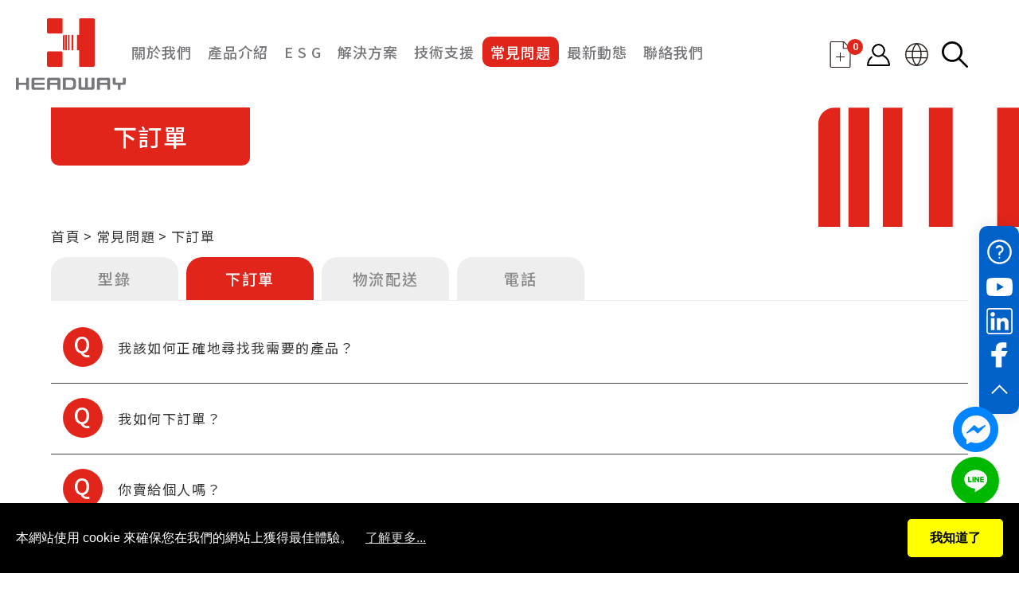

--- FILE ---
content_type: text/html; charset=UTF-8
request_url: https://hdw.com.tw/faq/%E4%B8%8B%E8%A8%82%E5%96%AE.htm
body_size: 8740
content:
<!DOCTYPE html>
<html lang="zh-TW">
<head>
	<link rel="preload" href="/upload-files/banner/idx-ban-1.jpg" as="image">
    
<meta charset="utf-8">


<title>訂購產品相關問題 - 漢德威自動化設備零配件專業製造</title>

<meta name="viewport" content="width=device-width, initial-scale=1">

<meta name="keywords" content="">
<meta name="description" content="關於訂購產品的相關問題，如：如何下單？是否提供以個人為單位訂購？能提供那些產品相關文件？或其他相關問題，皆可瀏覽本網頁，漢德威將為您提供詳細解答。">
<meta name="robots" content="all">

<link rel="icon" type='image/x-icon' href="/favicon.ico">
<link rel="apple-touch-icon" href="/touch-icon-iphone.png">
<link rel="apple-touch-icon" sizes="76x76" href="/touch-icon-ipad.png">
<link rel="apple-touch-icon" sizes="120x120" href="/touch-icon-iphone-retina.png">
<link rel="apple-touch-icon" sizes="152x152" href="/touch-icon-ipad-retina.png">



<meta name="csrf-param" content="csrf-frontend">
<meta name="csrf-token" content="GnM1I-Vz2hWgRV_fb9Ybnra4uT6W9hl5WUbhfGhyaRpZNntqqD2cV-d3aLtbu1bB-pXSTdWySgswc7MEWQhdKA==">

<meta property="og:title" content="訂購產品相關問題 - 漢德威自動化設備零配件專業製造">
<meta property="og:description" content="關於訂購產品的相關問題，如：如何下單？是否提供以個人為單位訂購？能提供那些產品相關文件？或其他相關問題，皆可瀏覽本網頁，漢德威將為您提供詳細解答。">
<meta property="og:type" content="website">
<meta property="og:image" content="https://www.hdw.com.tw//theme-b99/images/logo.png">
<meta property="og:url" content="https://www.hdw.com.tw/faq/下訂單.htm">

<script type="application/ld+json">{"@context":"http://schema.org","@type":"Organization","name":"漢德威自動化科技股份有限公司","url":"https://www.hdw.com.tw/","logo":"https://www.hdw.com.tw//theme-b99/images/logo.png","address":[{"@type":"PostalAddress","streetAddress":"上發一路23號（和發產業園區）","addressLocality":"大寮區","addressRegion":"高雄市","postalCode":"831","addressCountry":"台灣"}],"contactPoint":[{"@type":"ContactPoint","contactType":"customer support","telephone":"07-5377726","faxNumber":"07-5377728","email":"&#x68;&#x65;&#x61;&#x64;&#x77;&#x61;&#x79;&#x40;&#x68;&#x64;&#x77;&#x2E;&#x63;&#x6F;&#x6D;&#x2E;&#x74;&#x77;"}]}</script>
<script type="application/ld+json">{"@context":"http://schema.org","@type":"BreadcrumbList","itemListElement":[{"@type":"ListItem","position":1,"item":{"@type":"Thing","@id":"https://www.hdw.com.tw/","name":"首頁"}},{"@type":"ListItem","position":2,"item":{"@type":"Thing","@id":"https://www.hdw.com.tw/faq.htm","name":"常見問題"}},{"@type":"ListItem","position":3,"item":{"@type":"Thing","@id":"https://www.hdw.com.tw/faq/%E4%B8%8B%E8%A8%82%E5%96%AE.htm","name":"下訂單"}}]}</script>
<script type="application/ld+json">{"@context":"http://schema.org","@type":"FAQPage","mainEntity":[{"@type":"Question","name":"我該如何正確地尋找我需要的產品？","acceptedAnswer":{"@type":"Answer","text":"透過漢德威的電子型錄、您可以依零件料號直接下訂。"}},{"@type":"Question","name":"我如何下訂單？","acceptedAnswer":{"@type":"Answer","text":"一旦您收到我們的正式報價，只需通過電話/電子郵件做回复即表示您下訂成功。"}},{"@type":"Question","name":"你賣給個人嗎？","acceptedAnswer":{"@type":"Answer","text":"漢德威 是一家企業對企業公司，主要向重視我們服務的企業客戶銷售產品。 <br />如果您是有興趣接收報價的個人，我們會根據具體情況接受此類請求。 我們儘力了解您的需求，<br />但我們更致力於滿足企業客戶的需求。"}},{"@type":"Question","name":"你們提供 它品牌 等價物嗎？","acceptedAnswer":{"@type":"Answer","text":"如果您有一個項目需要類似的規格但不一定是 HEADWAY 零件品號，我們亦可以提供協助。 <br />如前所述，漢德威因其可提供的產品範圍廣泛而聞名。 因此，如果您需要類似的物品，請告訴我們，<br />我們將提供另一個 相對應 規格的等價產品供您選擇。"}},{"@type":"Question","name":"你能提供什麼文件？","acceptedAnswer":{"@type":"Answer","text":"我們提供許多文件，包括合格證書、批次可追溯性和材料測試證書。 <br />如果您需要任何證書，請在下訂單時註明。 訂單發貨後的任何證書請求均不予受理。"}},{"@type":"Question","name":"是否可議價？","acceptedAnswer":{"@type":"Answer","text":"基於滿足客戶質量上的需求，我們不接受議價 ; 但如前所述，<br />漢德威是一家工業用品可完全自製涵括範圍廣泛的公司，<br />我們一條龍的製造流程為漢德威的產品奠定了良好的報價基礎"}},{"@type":"Question","name":"我是否只能要求漢德威的零件品號才能獲得報價？","acceptedAnswer":{"@type":"Answer","text":"不是的，除了提供我們漢德威 零件號，您也可以提供目前您手邊它牌的零件品號，只要您方便即可！<br />另外在某些情況下，部份產品有表面處理要求，及顏色上的區分，請務必在下訂時提供正確的零件編號，<br />我們會根據具體情況提供您報價。"}},{"@type":"Question","name":"優惠與促銷活動","acceptedAnswer":{"@type":"Answer","text":"自2023/12月份起，單筆訂單金額(未稅)1000元(含)以上即可免運。"}}]}</script>

<link href="https://tplbuilder.allmarketing.com.tw/css/bootstrap-4.5.0.min.css" rel="stylesheet">
<link href="https://tplbuilder.allmarketing.com.tw/assets/minimalist-blocks/content.css" rel="stylesheet">
<link href="https://tplbuilder.allmarketing.com.tw/js/contentbuilder/contentbuilder.css" rel="stylesheet">
<link href="/theme-b99/css/amg-builder.css" rel="stylesheet">
    <link rel="stylesheet" href="/theme-b99/css/cms-index.css" type="text/css">
<link rel="stylesheet" href="/theme-b99/css/cms-header.css?250812" type="text/css">
<link rel="stylesheet" href="/theme-b99/css/cms-footer.css" type="text/css">
<link rel="stylesheet" href="/theme-b99/css/animate.css" type="text/css">
<link href="/theme-b99/css/hover.css" rel="stylesheet" media="all">

<script type="text/javascript" src="/theme-b99/scripts/jquery-2.1.0.min.js"></script>

<link id="main-css" href="/theme-b99/scripts/menu/menuzord.css?250919" type="text/css" rel="stylesheet">

<link href="/theme-b99/css/fontawesome/css/all.css" rel="stylesheet">
    
<link href="https://fonts.googleapis.com/css2?family=Noto+Sans+TC:wght@100;300;400;500;700;900&family=Noto+Serif+TC:wght@100;300;400;500;700;900&display=swap" rel="stylesheet">


    <link rel="canonical" href="https://www.hdw.com.tw/faq/下訂單.htm">
    <link href="/theme-b99/js/colorbox/colorbox.css" rel="stylesheet">
<script src="/theme-b99/js/colorbox/jquery.colorbox.min.js"></script>
<script src="/jsp/amg-main.js"></script>
<script src="/jsp/amg-cart-inquiry.js"></script>
<script src="/jsp/amg-gtm-adapter.js"></script>
<script>
(function(w,d,s,l,i){w[l]=w[l]||[];w[l].push({"gtm.start":
new Date().getTime(),event:"gtm.js"});var f=d.getElementsByTagName(s)[0],
j=d.createElement(s),dl=l!="dataLayer"?"&l="+l:"";j.async=true;j.src=
"https://www.googletagmanager.com/gtm.js?id="+i+dl;f.parentNode.insertBefore(j,f);
})(window,document,"script","dataLayer","GTM-K32KQZQ");
</script>
<link rel="canonical" href="https://www.hdw.com.tw/aboutus.htm" />
<link rel="canonical" href="https://www.hdw.com.tw/product.html" />
</head>

<body>
    
<noscript><iframe src="https://www.googletagmanager.com/ns.html?id=GTM-K32KQZQ" height="0" width="0" style="display:none;visibility:hidden"></iframe></noscript>
    <div class="search-open">
        <div class="search-close"><i class="fas fa-times"></i></div>
        <div class="content-Box search-box">
            <form name="search_form1" method="get" action="/search" onsubmit="return this.key.value.trim().length > 0;" class="search-open-form">
                <input type="text" name="key" placeholder="搜尋">
                <a href="javascript:void(0);" onclick="if(document.search_form1.key.value.trim().length > 0) document.search_form1.submit();">
                    <i class="fab fa-sistrix"></i>
                </a>
            </form>
        </div>
    </div>
    <header class="header-top">
        <div class="logo"><a href="/"><img src="/theme-b99/images/logo.png" alt="漢德威自動化科技股份有限公司-專業製造各式沖壓、塑膠模具等零件" title="漢德威自動化科技股份有限公司-專業製造各式沖壓、塑膠模具等零件"><img src="/theme-b99/images/logo2.png" alt="漢德威自動化科技股份有限公司-專業製造各式沖壓、塑膠模具等零件" title="漢德威自動化科技股份有限公司-專業製造各式沖壓、塑膠模具等零件"></a></div>
        <nav>
            <div class="top-right-link">
                <div class="cart"><a href="javascript:void(0);" onclick="Amg.Inquiry.locateInquiryForm();"><img src="/theme-b99/images/cart.svg" alt=""><span id="top-menu-cart-badge">0</span></a></div>
                <div class="member-box">
                    <div class="member-link"><img src="/theme-b99/images/icon-member.png" alt=""></div>
                    <div class="member-open">
                                                    <a href="/login.htm">會員登入</a>
                                                                    </div>
                </div>
                <div class="lang-box">
                    <div class="lang"><img src="/theme-b99/images/global.svg" alt=""></div>
                    <div class="lang-open">
                        <a href="/">繁體中文</a>
                        <a href="/en/">English</a>
                        <a href="/ja/">日本語</a>
                        <a href="/zh-CN/">简体中文</a>
                    </div>
                </div>
                <div class="search"><img src="/theme-b99/images/search.svg" alt=""></div>
            </div>
            <div id="menuzord" class="menuzord red">
                <ul class="menuzord-menu">
                    <li ><a href="/aboutus.htm">關於我們</a>
                                                    <ul class="dropdown">
                                                                    <li><a href="/aboutus/%E5%85%AC%E5%8F%B8%E4%BB%8B%E7%B4%B9.htm">公司介紹</a></li>
                                                                    <li><a href="/aboutus/%E6%AD%B7%E5%8F%B2%E6%B2%BF%E9%9D%A9.htm">歷史沿革</a></li>
                                                                    <li><a href="/aboutus/%E5%8A%A0%E5%B7%A5%E8%83%BD%E5%8A%9B.htm">加工能力</a></li>
                                                            </ul>
                                            </li>
                    <li ><a href="/product.html">產品介紹</a>
                        <ul class="dropdown"><li><a href="/%E5%B7%A5%E5%BB%A0%E8%87%AA%E5%8B%95%E5%8C%96%E9%9B%B6%E4%BB%B6.html">工廠自動化零件</a><ul class="dropdown"><li><a href="/%E6%BB%91%E5%8F%B0.html">滑台</a><ul class="dropdown"><li><a href="/%E8%87%AA%E5%8B%95%E6%BB%91%E5%8F%B0.html">自動滑台</a><ul class="dropdown"><li><a href="/%E9%9B%BB%E5%8B%95%E7%B2%BE%E5%AF%86%E6%BB%91%E5%8F%B0.html">電動精密滑台</a></li></ul></li><li><a href="/%E6%89%8B%E5%8B%95%E6%BB%91%E5%8F%B0.html">手動滑台</a><ul class="dropdown"><li><a href="/%E5%BE%AE%E5%88%86%E9%A0%AD-%E5%88%86%E5%8E%98%E5%8D%A1%E6%B8%AC%E9%A0%AD.html">微分頭(分厘卡測頭)</a></li><li><a href="/manual-positioning-x-axis-standard.html">手動滑台X軸</a></li><li><a href="/%E6%89%8B%E5%8B%95%E7%B2%BE%E5%AF%86%E6%BB%91%E5%8F%B0.html">手動精密滑台</a></li><li><a href="/%E5%BC%A7%E5%BD%A2%E6%B8%AC%E8%A7%92%E6%BB%91%E5%8F%B0.html">弧形測角滑台</a></li><li><a href="/%E6%97%8B%E8%BD%89%E6%BB%91%E5%8F%B0.html">旋轉滑台</a></li><li><a href="/%E7%87%95%E5%B0%BE%E6%A7%BD%E6%BB%91%E5%8F%B0.html">燕尾槽滑台</a></li><li><a href="/%E7%87%95%E5%B0%BE%E6%A7%BD%E6%BB%91%E5%8F%B0-%E9%BD%92%E8%BC%AA%E9%BD%92%E6%A2%9D%E5%BC%8F.html">燕尾槽滑台(齒輪齒條式)</a></li></ul></li></ul></li><li><a href="/%E5%82%B3%E5%8B%95%E9%9B%B6%E4%BB%B6.html">傳動零件</a><ul class="dropdown"><li><a href="/%E7%9A%AE%E5%B8%B6%E8%BC%AA.html">皮帶輪</a></li><li><a href="/%E7%9A%AE%E5%B8%B6.html">皮帶</a></li><li><a href="/elastomer-jaw-couplings.html">聯軸器</a></li></ul></li><li><a href="/%E7%9B%B4%E5%8B%95%E9%9B%B6%E9%85%8D%E4%BB%B6.html">直動零件</a><ul class="dropdown"><li><a href="/%E5%B0%8E%E6%A1%BF%E6%9E%B6.html">導桿架</a></li><li><a href="/%E7%B7%9A%E6%80%A7%E5%B0%8E%E6%A1%BF.html">線性導桿</a></li><li><a href="/%E5%9B%BA%E5%AE%9A%E7%92%B0.html">固定環</a></li><li><a href="/%E7%9B%B4%E7%B7%9A%E8%BB%B8%E6%89%BF.html">直線軸承</a></li><li><a href="/%E6%BB%BE%E7%8F%A0%E8%9E%BA%E6%A1%BF.html">滾珠螺桿</a></li><li><a href="/%E5%BE%AE%E5%9E%8B%E7%B5%84%E4%BB%B6.html">微型組件</a></li><li><a href="/%E5%BE%AE%E5%9E%8B%E5%B0%8E%E6%9F%B1.html">微型導柱</a></li><li><a href="/%E5%BE%AE%E5%9E%8B%E5%B0%8E%E5%A5%97.html">微型導套</a></li><li><a href="/%E5%BE%AE%E5%9E%8B%E9%8B%BC%E7%90%83%E8%A5%AF%E5%A5%97.html">微型鋼球襯套</a></li><li><a href="/%E4%BA%A4%E5%8F%89%E6%BB%BE%E5%AD%90%E5%B0%8E%E8%BB%8C.html">交叉滾子導軌</a></li></ul></li><li><a href="/%E9%80%A3%E6%8E%A5%E9%9B%B6%E4%BB%B6.html">連接零件</a><ul class="dropdown"><li><a href="/%E6%94%AF%E6%92%90%E7%94%A8%E8%BB%B8%E9%A0%B8%E8%9E%BA%E7%B5%B2.html">支撐用軸頸螺絲</a></li></ul></li><li><a href="/%E5%AE%9A%E4%BD%8D%E9%9B%B6%E4%BB%B6.html">定位零件</a><ul class="dropdown"><li><a href="/%E5%AE%9A%E4%BD%8D%E9%8A%B7.html">定位銷</a></li><li><a href="/%E5%AE%9A%E4%BD%8D%E9%8A%B7%E7%94%A8%E8%A5%AF%E5%A5%97.html">定位銷用襯套</a></li><li><a href="/%E5%AE%9A%E4%BD%8D%E7%8F%A0.html">定位珠</a></li></ul></li></ul></li><li><a href="/%E6%B2%96%E5%A3%93%E6%A8%A1%E5%85%B7%E9%9B%B6%E4%BB%B6.html">沖壓模具零件</a><ul class="dropdown"><li><a href="/%E7%B2%BE%E5%AF%86%E7%B4%9A.html">精密級</a><ul class="dropdown"><li><a href="/%E7%B2%BE%E5%AF%86%E7%B4%9A%E5%B0%8E%E6%9F%B1%E7%B5%84.html">精密級導柱組</a></li></ul></li><li><a href="/%E6%A8%A1%E5%85%B7%E7%94%A8%E5%B0%8E%E5%BC%95%E9%9B%B6%E4%BB%B6.html">模具用導引零件</a><ul class="dropdown"><li><a href="/roller-guide-post-set.html">模座用滾針導柱組</a></li><li><a href="/high-rigidity-needle-roller-stripper-guide-set.html">模座用高剛性卸料版滾針導柱組</a></li><li><a href="/fa-high-rigidity-needle-roller-guide-set.html">FA裝置用高剛性滾針導引組</a></li><li><a href="/z-axis-stage-fa-guide-parts.html">FA裝置用Z軸移動台</a></li></ul></li></ul></li></ul>
                    </li>
                                            <li ><a href="/ability.htm">E S G</a>
                                                            <ul class="dropdown">
                                                                            <li><a href="/ability/esg-environmental.htm">E 環境保護（Environmental）</a></li>
                                                                            <li><a href="/ability/esg-social.htm">S 社會責任（Social）</a></li>
                                                                            <li><a href="/ability/esg-governance.htm">G 公司治理（Governance）</a></li>
                                                                            <li><a href="/ability/corporate-social-responsibility.htm">企業社會責任</a></li>
                                                                    </ul>
                                                    </li>
                                        <li ><a href="/application.html">解決方案</a>
                        <ul class="dropdown"><li><a href="/application/%E7%94%A2%E5%93%81%E6%87%89%E7%94%A8%E5%AF%A6%E4%BE%8B.html">產品應用實例</a><ul class="dropdown"><li><a href="/application/%E9%A6%AC%E9%81%94%E7%BA%8F%E7%B7%9A%E6%A9%9F.html">馬達纏線機</a></li><li><a href="/application/%E7%B7%9A%E6%80%A7%E8%A6%8F.html">線性規</a></li></ul></li><li><a href="/application/%E7%94%A2%E5%93%81%E6%87%89%E7%94%A8.html">產業應用</a><ul class="dropdown"><li><a href="/application/%E6%B1%BD%E8%BB%8A%E6%A5%AD.html">汽車業</a></li><li><a href="/application/%E5%85%89%E5%AD%B8%E6%A5%AD.html">光學業</a></li><li><a href="/application/%E7%B4%A1%E7%B9%94%E6%A5%AD.html">紡織業</a></li><li><a href="/application/%E9%9B%BB%E5%AD%90%E6%A5%AD.html">電子業</a></li><li><a href="/application/%E5%8D%8A%E5%B0%8E%E9%AB%94%E6%A5%AD.html">半導體業</a></li><li><a href="/application/%E5%8D%B0%E5%88%B7%E6%A5%AD.html">印刷業</a></li><li><a href="/application/%E6%A9%9F%E5%BA%8A%E6%A5%AD.html">機床業</a></li><li><a href="/application/%E5%85%89%E9%9B%BB%E6%A5%AD.html">光電業</a></li><li><a href="/application/%E9%A3%9F%E5%93%81%E6%A5%AD.html">食品業</a></li><li><a href="/application/%E6%9C%A8%E5%B7%A5%E6%A9%9F%E6%A2%B0%E5%B7%A5%E6%A5%AD.html">木工機械工業</a></li></ul></li></ul>
                    </li>
                    <li ><a href="/download.htm">技術支援</a>
                        <ul class="dropdown">
                            <li><a href="/download.htm">型錄下載</a></li>
                            <li><a href="/video.htm">影片區</a></li>
                        </ul>
                    </li>
                    <li class="current"><a href="/faq.htm">常見問題</a></li>
                    <li ><a href="/news.htm">最新動態</a>
                        <ul class="dropdown"><li><a href="/news/%E6%9C%80%E6%96%B0%E6%B6%88%E6%81%AF.htm">最新消息</a></li><li><a href="/news/%E7%9F%A5%E8%AD%98%E6%96%87%E7%AB%A0.htm">知識文章</a></li><li><a href="/news/%E5%B1%95%E8%A6%BD.htm">展覽</a></li></ul>
                    </li>
                    <li ><a href="/contactus.htm">聯絡我們</a></li>
                </ul>
            </div>
            <script type="text/javascript" src="/theme-b99/scripts/menu/menuzord.js"></script>
            <script type="text/javascript">
                jQuery(document).ready(function() {
                    jQuery("#menuzord").menuzord({
                        /*align: "right",*/
                        indicatorFirstLevel: "<i class='fas fa-caret-right'></i>",
                        indicatorSecondLevel: "<i class='fas fa-caret-right'></i>"
                    });
                });
            </script>
        </nav>
    </header>

    <div id="content">
        <div class="banner">
    <div class="title01">
        <h1>下訂單</h1>
    </div>
</div>
<div id="path">
    <ul>
        <li><a href="/">首頁</a></li>
        <li><a href="/faq.htm">常見問題</a></li><li>下訂單</li>    </ul>
</div>
<div class="demo-section">
            <div class="content-Box">
            <link href="/theme-b99/scripts/accordion/style.css" rel="stylesheet">
<div class="qa-aside-menu">
      <a href="/faq/%E5%9E%8B%E9%8C%84.htm" >型錄</a>
      <a href="/faq/%E4%B8%8B%E8%A8%82%E5%96%AE.htm" class="current">下訂單</a>
      <a href="/faq/%E7%89%A9%E6%B5%81%E9%85%8D%E9%80%81.htm" >物流配送</a>
      <a href="/faq/%E9%9B%BB%E8%A9%B1.htm" >電話</a>
  </div>
<div id="st-accordion" class="st-accordion">
  <ul>
          <li>
        <a href="#">
          <div class="icon-q">Q</div>我該如何正確地尋找我需要的產品？<span class="st-arrow">Open or Close</span>
        </a>
        <div class="st-content">
          <div class="icon-a">A</div>
          透過漢德威的電子型錄、您可以依零件料號直接下訂。        </div>
      </li>
          <li>
        <a href="#">
          <div class="icon-q">Q</div>我如何下訂單？<span class="st-arrow">Open or Close</span>
        </a>
        <div class="st-content">
          <div class="icon-a">A</div>
          一旦您收到我們的正式報價，只需通過電話/電子郵件做回复即表示您下訂成功。        </div>
      </li>
          <li>
        <a href="#">
          <div class="icon-q">Q</div>你賣給個人嗎？<span class="st-arrow">Open or Close</span>
        </a>
        <div class="st-content">
          <div class="icon-a">A</div>
          漢德威 是一家企業對企業公司，主要向重視我們服務的企業客戶銷售產品。 <br />如果您是有興趣接收報價的個人，我們會根據具體情況接受此類請求。 我們儘力了解您的需求，<br />但我們更致力於滿足企業客戶的需求。        </div>
      </li>
          <li>
        <a href="#">
          <div class="icon-q">Q</div>你們提供 它品牌 等價物嗎？<span class="st-arrow">Open or Close</span>
        </a>
        <div class="st-content">
          <div class="icon-a">A</div>
          如果您有一個項目需要類似的規格但不一定是 HEADWAY 零件品號，我們亦可以提供協助。 <br />如前所述，漢德威因其可提供的產品範圍廣泛而聞名。 因此，如果您需要類似的物品，請告訴我們，<br />我們將提供另一個 相對應 規格的等價產品供您選擇。        </div>
      </li>
          <li>
        <a href="#">
          <div class="icon-q">Q</div>你能提供什麼文件？<span class="st-arrow">Open or Close</span>
        </a>
        <div class="st-content">
          <div class="icon-a">A</div>
          我們提供許多文件，包括合格證書、批次可追溯性和材料測試證書。 <br />如果您需要任何證書，請在下訂單時註明。 訂單發貨後的任何證書請求均不予受理。        </div>
      </li>
          <li>
        <a href="#">
          <div class="icon-q">Q</div>是否可議價？<span class="st-arrow">Open or Close</span>
        </a>
        <div class="st-content">
          <div class="icon-a">A</div>
          基於滿足客戶質量上的需求，我們不接受議價 ; 但如前所述，<br />漢德威是一家工業用品可完全自製涵括範圍廣泛的公司，<br />我們一條龍的製造流程為漢德威的產品奠定了良好的報價基礎        </div>
      </li>
          <li>
        <a href="#">
          <div class="icon-q">Q</div>我是否只能要求漢德威的零件品號才能獲得報價？<span class="st-arrow">Open or Close</span>
        </a>
        <div class="st-content">
          <div class="icon-a">A</div>
          不是的，除了提供我們漢德威 零件號，您也可以提供目前您手邊它牌的零件品號，只要您方便即可！<br />另外在某些情況下，部份產品有表面處理要求，及顏色上的區分，請務必在下訂時提供正確的零件編號，<br />我們會根據具體情況提供您報價。        </div>
      </li>
          <li>
        <a href="#">
          <div class="icon-q">Q</div>優惠與促銷活動<span class="st-arrow">Open or Close</span>
        </a>
        <div class="st-content">
          <div class="icon-a">A</div>
          自2023/12月份起，單筆訂單金額(未稅)1000元(含)以上即可免運。        </div>
      </li>
      </ul>
</div>




        </div>
    </div>
    </div>
    <footer>
        <div class="footer-top-section wow fadeIn" data-wow-delay="0s" data-wow-duration="2s">
            <div class="content-Box">
                <div class="footer-link-section">
                    <div>
                        <div class="footer-link-1">
                            <a href="/aboutus.htm">關於我們</a>
                        </div>
                        <div class="footer-link-2">
                                                            <a href="/aboutus/%E5%85%AC%E5%8F%B8%E4%BB%8B%E7%B4%B9.htm">公司介紹</a>
                                                            <a href="/aboutus/%E6%AD%B7%E5%8F%B2%E6%B2%BF%E9%9D%A9.htm">歷史沿革</a>
                                                            <a href="/aboutus/%E5%8A%A0%E5%B7%A5%E8%83%BD%E5%8A%9B.htm">加工能力</a>
                                                    </div>
                    </div>
                    <div>
                        <div class="footer-link-1">
                            <a href="/product.html">產品介紹</a>
                        </div>
                        <div class="footer-link-2">
                                                            <a href="/%E5%B7%A5%E5%BB%A0%E8%87%AA%E5%8B%95%E5%8C%96%E9%9B%B6%E4%BB%B6.html">工廠自動化零件</a>
                                                            <a href="/%E6%B2%96%E5%A3%93%E6%A8%A1%E5%85%B7%E9%9B%B6%E4%BB%B6.html">沖壓模具零件</a>
                                                    </div>
                    </div>
                    <div>
                        <div class="footer-link-1">
                            <a href="/application.html">解決方案</a>
                        </div>
                        <div class="footer-link-2">
                                                            <a href="/application/%E6%B1%BD%E8%BB%8A%E6%A5%AD.html">汽車業</a>
                                                            <a href="/application/%E7%94%A2%E5%93%81%E6%87%89%E7%94%A8%E5%AF%A6%E4%BE%8B.html">產品應用實例</a>
                                                            <a href="/application/%E5%85%89%E5%AD%B8%E6%A5%AD.html">光學業</a>
                                                            <a href="/application/%E7%94%A2%E5%93%81%E6%87%89%E7%94%A8.html">產業應用</a>
                                                            <a href="/application/%E7%B4%A1%E7%B9%94%E6%A5%AD.html">紡織業</a>
                                                            <a href="/application/%E9%9B%BB%E5%AD%90%E6%A5%AD.html">電子業</a>
                                                            <a href="/application/%E5%8D%8A%E5%B0%8E%E9%AB%94%E6%A5%AD.html">半導體業</a>
                                                            <a href="/application/%E5%8D%B0%E5%88%B7%E6%A5%AD.html">印刷業</a>
                                                            <a href="/application/%E6%A9%9F%E5%BA%8A%E6%A5%AD.html">機床業</a>
                                                            <a href="/application/%E5%85%89%E9%9B%BB%E6%A5%AD.html">光電業</a>
                                                            <a href="/application/%E9%A3%9F%E5%93%81%E6%A5%AD.html">食品業</a>
                                                            <a href="/application/%E6%9C%A8%E5%B7%A5%E6%A9%9F%E6%A2%B0%E5%B7%A5%E6%A5%AD.html">木工機械工業</a>
                                                            <a href="/application/%E9%A6%AC%E9%81%94%E7%BA%8F%E7%B7%9A%E6%A9%9F.html">馬達纏線機</a>
                                                            <a href="/application/%E7%B7%9A%E6%80%A7%E8%A6%8F.html">線性規</a>
                                                    </div>
                    </div>
                    <div>
                        <div class="footer-link-1">
                            <a href="/download.htm">技術支援</a>
                        </div>
                        <div class="footer-link-2">
                            <a href="/download.htm">型錄下載</a>
                            <a href="/video.htm">影片區</a>
                        </div>
                    </div>
                    <div>
                        <div class="footer-link-1">
                            <a href="/news.htm">最新動態</a>
                        </div>
                        <div class="footer-link-2">
                                                            <a href="/news/%E6%9C%80%E6%96%B0%E6%B6%88%E6%81%AF.htm">最新消息</a>
                                                            <a href="/news/%E7%9F%A5%E8%AD%98%E6%96%87%E7%AB%A0.htm">知識文章</a>
                                                            <a href="/news/%E5%B1%95%E8%A6%BD.htm">展覽</a>
                                                    </div>
                    </div>
                    <div>
                        <div class="footer-link-1">
                            <a href="/ability.htm">E S G</a>
                            <a href="/faq.htm">常見問題</a>
                            <a href="/contactus.htm">聯絡我們</a>
                            <a href="/sitemap.htm">網站地圖</a>
                        </div>
                    </div>
                </div>
            </div>
        </div>
        <div class="footer-bottom-section wow fadeInUp" data-wow-delay="0s" data-wow-duration="2s">
            <div class="footer-info" itemscope itemtype="http://schema.org/PostalAddress">
                <div><img src="/theme-b99/images/phone2.svg" alt="">
                    <div><span itemprop="telephone"><a href="tel:07-5377726" class="tel">07-5377726</a></span></div>
                </div>
                <div><img src="/theme-b99/images/fax.svg" alt="">
                    <div><span itemprop="faxNumber">07-5377728</span></div>
                </div>
                <div><img src="/theme-b99/images/mail.svg" alt="">
                    <div><span itemprop="email"><a href="/cdn-cgi/l/email-protection#[base64]">&#x68;&#x65;&#x61;&#x64;&#x77;&#x61;&#x79;&#x40;&#x68;&#x64;&#x77;&#x2E;&#x63;&#x6F;&#x6D;&#x2E;&#x74;&#x77;</a></span></div>
                </div>
                <div><img src="/theme-b99/images/location.svg" alt="">
                    <div><span itemprop="postalCode">831</span> <span itemprop="addressRegion">高雄市</span><span itemprop="addressLocality">大寮區</span><span itemprop="streetAddress">上發一路23號（和發產業園區）</span></div>
                </div>
            </div>
            <div class="copyright" itemscope itemtype="http://schema.org/LocalBusiness">Copyright © 2026 Headway <span itemprop="name">漢德威自動化科技</span> All Rights Reserved.</div>
        </div>
    </footer>
    <div class="right-tool-fixed">
        <a href="/faq.htm"><img src="/theme-b99/images/faq.svg" alt="" class="hvr-shrink"></a>
		<a target="_blank" href="https://www.youtube.com/channel/UCorUgt4iZcbwiPiTVociJJg"><img src="/theme-b99/images/youtube.svg" alt="" class="hvr-shrink"></a>
        <!--<a href="tel:07-5377726" ><img src="/theme-b99/images/phone.svg" alt="" class="hvr-shrink"></a>
        <a href="mailto:&#x68;&#x65;&#x61;&#x64;&#x77;&#x61;&#x79;&#x40;&#x68;&#x64;&#x77;&#x2E;&#x63;&#x6F;&#x6D;&#x2E;&#x74;&#x77;"><img src="/theme-b99/images/mail.svg" alt="" class="hvr-shrink"></a>-->
        <a href="https://www.linkedin.com/company/%E6%BC%A2%E5%BE%B7%E5%A8%81-headway/" target="_blank"><img src="/theme-b99/images/linked.svg" alt="" class="hvr-shrink"></a>
		<a href="https://www.facebook.com/people/Headway-%E6%BC%A2%E5%BE%B7%E5%A8%81/100086756460049/" target="_blank"><img src="/theme-b99/images/fb.svg" alt="" class="hvr-shrink"></a>
<!--		<a href="https://lin.ee/WRNnMVk " target="_blank"><img src="--><!--theme-b99/images/quick-link-line.png" alt="" class="hvr-shrink"></a>-->
        <a id="gotop"><img src="/theme-b99/images/up.svg" alt="" class="hvr-shrink" ></a>
    </div>
        <ul class="quick-link">
                <li class="message" style="background: url('/theme-b99/images/messenger.png') no-repeat center center;"><a href="https://m.me/109940828558227" target="_blank"></a></li>
        <li class="line"><a href="https://lin.ee/WRNnMVk" target="_blank"></a></li>
            </ul>
    <script data-cfasync="false" src="/cdn-cgi/scripts/5c5dd728/cloudflare-static/email-decode.min.js"></script><script defer src="https://static.cloudflareinsights.com/beacon.min.js/vcd15cbe7772f49c399c6a5babf22c1241717689176015" integrity="sha512-ZpsOmlRQV6y907TI0dKBHq9Md29nnaEIPlkf84rnaERnq6zvWvPUqr2ft8M1aS28oN72PdrCzSjY4U6VaAw1EQ==" data-cf-beacon='{"version":"2024.11.0","token":"673d5229ea6f43c1abb45d61f97e2826","r":1,"server_timing":{"name":{"cfCacheStatus":true,"cfEdge":true,"cfExtPri":true,"cfL4":true,"cfOrigin":true,"cfSpeedBrain":true},"location_startswith":null}}' crossorigin="anonymous"></script>
</body>
<script src="/theme-b99/scripts/wow.min.js"></script>
<script>
    new WOW().init();
</script>

<link rel="stylesheet" href="/theme-b99/scripts/owlcarousel/assets/owl.carousel.min.css">
<link rel="stylesheet" href="/theme-b99/scripts/owlcarousel/assets/owl.theme.default.min.css">
<script src="/theme-b99/scripts/owlcarousel/owl.carousel.js"></script>

<script>
  jQuery(document).ready(function($) {
    $('.loop').owlCarousel({
      items: 1,
      loop: false,
      margin: 0,
      nav: false,
      /*animateOut: 'fadeOut',
    	animateIn: 'fadeIn',*/
      autoplay: true,
      autoplayTimeout: 4500,
      smartSpeed: 1500,
      mouseDrag: true,
      autoplayHoverPause: true,
    });
    $('.loop2').owlCarousel({
      center: true,
      items: 1,
      loop: true,
      margin: 0,
      responsive: {
        600: {
          center: false,
          items: 1
        },
        768: {
          center: false,
          items: 1
        },
        980: {
          center: false,
          items: 2
        },
        1280: {
          items: 2
        }
      }
    });
    $('.loop3').owlCarousel({
      items: 3,
      loop: false,
      margin: 22,
      nav: false,
      autoplay: false,
      autoplayTimeout: 2500,
      responsive: {
        320: {
          items: 1
        },
        600: {
          items: 2
        },
        768: {
          items: 2
        },
        980: {
          items: 3
        },
        1280: {
          items: 3
        }
      }
    });
  });
</script>

<script type="text/javascript" src="/theme-b99/scripts/accordion/jquery.accordion.js"></script>
<script type="text/javascript" src="/theme-b99/scripts/accordion/jquery.easing.1.3.js"></script>
<script type="text/javascript">
  $(function() {

    $('#st-accordion').accordion({
      oneOpenedItem: true
    });

  });
</script>

<script type="text/javascript" src="/theme-b99/scripts/customer.js"></script>
<script type="text/javascript" src="/theme-b99/scripts/jsManage.js"></script>
<script>
$(function() {
    Amg.Inquiry.setAjaxInfoHandle(function(json) {
        $("#top-menu-cart-badge").html(json.quantity);
        $("#top-menu-cart-badge-m").html(json.quantity);
    });
    Amg.Inquiry.loadInfo();
});
</script>

<!-- Messenger 洽談外掛程式 Code -->
<div id="fb-root"></div>

<!-- Your 洽談外掛程式 code -->
<div id="fb-customer-chat" class="fb-customerchat">
</div>

<script>
    var chatbox = document.getElementById('fb-customer-chat');
    chatbox.setAttribute("page_id", "109940828558227");
    chatbox.setAttribute("attribution", "biz_inbox");
</script>

<!-- Your SDK code -->
<script>
    window.fbAsyncInit = function() {
        FB.init({
            xfbml            : true,
            version          : 'v18.0'
        });
    };

    (function(d, s, id) {
        var js, fjs = d.getElementsByTagName(s)[0];
        if (d.getElementById(id)) return;
        js = d.createElement(s); js.id = id;
        js.src = 'https://connect.facebook.net/zh_TW/sdk/xfbml.customerchat.js';
        fjs.parentNode.insertBefore(js, fjs);
    }(document, 'script', 'facebook-jssdk'));
</script>
<script src="//www.allmarketing.com.tw/api/privacy/v2/script"></script>
<script>window.addEventListener("load", function () { 
            var options = {};
            options.text = "本網站使用 cookie 來確保您在我們的網站上獲得最佳體驗。";
            options.more = "了解更多...";
            options.save = "我知道了";
            Amg.Privacy.band(options);
             });</script></html>


--- FILE ---
content_type: text/css
request_url: https://hdw.com.tw/theme-b99/css/amg-builder.css
body_size: -495
content:

.container { margin: 20px auto; max-width: 1712px; width:100%; padding:0 35px; box-sizing: border-box; }



--- FILE ---
content_type: text/css
request_url: https://hdw.com.tw/theme-b99/css/cms-index.css
body_size: 8274
content:
/* CSS Document */

body {	-webkit-text-size-adjust:100%; font-family: 'Noto Sans TC', sans-serif; overflow-x: hidden; }
img {	border:0; }

/* Reset ================================================================================= */

a { text-decoration:none; transition: all 0.4s ease-out 0s; }
a:hover { text-decoration:none; }

* { box-sizing: border-box;}

.content-Box { max-width:1200px; margin:0 auto; text-align:left; position:relative; clear:both;}
.seo-content {padding-bottom: 30px;}

#content { font-size: 17px; line-height:30px; color: #333333; letter-spacing: 0.1rem; padding-top: 135px; font-weight: 400;}
#content p{ margin-bottom: 30px; margin-top: 0; font-size: 17px;line-height:30px;  font-weight: 400;word-break: break-word;}
p, td, li, label { font-size: 17px;line-height:30px;  font-weight: 400;}

.photo-fit img { object-fit: cover; width: 100%; height: 100%; position: absolute; z-index: 1; left: 0; top: 0;}

.photo {line-height: 0; height: 0; padding-bottom: 40%; overflow: hidden; position: relative; z-index: 1; margin-bottom: 0px;}
.imgCenter {position: absolute; top: 0; left: 0; right: 0; bottom: 0; line-height: 0; display: flex; flex-wrap: wrap; justify-content: center; align-items: center; z-index: 2;}
.imgCenter img {max-height: 100%;}

.banner { position: relative; height: 150px;}
.banner:before { position: absolute; z-index: 2; content: ""; bottom: 19px; left: 5%; background: url("../images/banner-left.png") no-repeat; background-size: cover; width: 587px; height: 65px; display: none;}
.banner:after { position: absolute; content: ""; top: 0px; right:0; background: url("../images/banner-right.png") no-repeat; background-size: cover; width: 252px; height: 100%;}

.title01 { padding: 0 5% 32px 5%; position: relative; z-index: 3;}
.title01 span, .title01 h1 { display: inline-block; min-width: 250px; border-radius: 0 0 10px 10px; color: #fff; background: #e1251b; font-weight: 500; font-size: 30px; padding:20px 16px; margin: 0; line-height: 110%; letter-spacing: 0.1rem; text-align: center;}

#path { overflow: hidden; padding:0 5% 14px 5%; position: relative; z-index: 3;}
#path ul { margin-bottom: 0; padding: 0 ; text-align: left; list-style-type: none; width: 100%; display: flex; flex-wrap: wrap;}
#path li {list-style-type: none; font-size: 17px; color: #333; line-height: 24px;}
#path li:after { content:">"; display: inline-block; vertical-align: top; padding: 0 4px;}
#path li:last-child { pointer-events: none;}
#path li:last-child:after { display: none;}
#path li a { color: #333;}
#path li a:hover, #path li:last-child a { color: #333;}

.demo-section { padding: 0 5%;}
.container a:link, .container a:visited {text-decoration:underline; color:#e1251b; transition: all 0.5s ease 0s;}
.container a:active, .container a:hover {text-decoration:underline; color:#000; cursor:pointer; transition: all 0.5s ease 0s;}

/*company*/
.company-section-1 { margin-bottom: 100px; background: url("../images/company-1.jpg") no-repeat top center; background-size: cover; min-height: 799px; position:relative;}
.company-section-1-title { position: absolute; top:85px; left: 0; background: rgba(0,0,0,.7); border-radius: 0 20px 20px 0; padding: 22px 32px; color: #fff; font-size: 30px; line-height: 120%;}
.company-section-1-title span { display: block; font-family: 'Prompt', sans-serif; line-height: 130%; font-size: 30px; font-weight: 100;}
.company-section-1-data { position: absolute; bottom:100px; left: 0; background: rgba(0,0,0,.7); border-radius: 0 20px 20px 0; width: 50%; padding: 44px 32px; color: #fff; font-size: 17px; line-height: 30px;}

.company-section-2 { display: flex; flex-direction: row; flex-wrap: wrap; align-items: center; padding-bottom: 60px;}
.company-section-2 > div:nth-of-type(1) { width: calc(50% + 56px); line-height: 0;}
.company-section-2 > div:nth-of-type(2) { width: calc(50% - 56px); padding-left: 70px;}
.company-title { color: #333; font-size: 30px; line-height: 120%; font-weight: 700; padding-bottom: 20px;}
.company-title span { display: block; font-family: 'Prompt', sans-serif; line-height: 130%; font-size: 30px; font-weight: 100; text-transform: uppercase;}
.company-data { position: relative; padding: 20px 0 0 46px;}
.company-data span { display: block; font-size: 19px; font-weight: 700; color: #e1251b; padding-bottom: 10px;}
.company-data-number { position: absolute; top:0px; left: 0px; font-weight: 500; color: #e1251b; font-size: 19px;}
.company-data-number:after { position: absolute; content: ""; width: 1px; height: 40px; background: #333; transform: rotate(30deg); left: 30px; top:9px; transform-origin: 50% 50%;}

.company-section-3 { display: flex; flex-direction: row; flex-wrap: wrap; align-items: center; padding-bottom: 60px;}
.company-section-3 > div:nth-of-type(1) { width: 50%; padding-right: 40px;}
.company-section-3 > div:nth-of-type(2) { width: 50%; line-height: 0;}
.company-section-3 > div:nth-of-type(2) img { width: 100%; }
.company-list { display: flex; flex-direction: row; flex-wrap: wrap; padding: 20px 0;}
.company-list > div { width: 50%; padding: 0 20px 20px 45px; position: relative; font-size: 19px; line-height: 130%;}
.company-list > div:before { position: absolute;  content: ""; width: 26px; height: 3px; background: #e1251b; left: 0px; top:16px;}

.company-section-4 { display: flex; flex-direction: row; flex-wrap: wrap; align-items: center; padding-bottom: 60px;}
.company-section-4 > div:nth-of-type(1) { width: calc(50% + 80px); line-height: 0;}
.company-section-4 > div:nth-of-type(1) img { width: 100%;}
.company-section-4 > div:nth-of-type(2) { width: calc(50% - 80px); padding-left: 25px;}
.company-list2 > div { width: 100%; font-size: 19px;}
.company-list2 > div:before { top:13px;}

.company-history {position: relative; z-index: 1; display: flex; flex-wrap: wrap; padding: 0 0 100px 0;}
.company-history p {margin-bottom: 0!important; font-size: 19px!important; line-height: 30px!important; font-weight: 400!important; letter-spacing: 0px!important;}
.company-history > div {display: flex; flex-direction: row; align-items: center; width: 100%; padding: 20px 0;}
.company-history > div > div.company-history-text {order: 1; width: calc(50% - 60px); display: flex; flex-direction: row; align-items: center; justify-content: space-between; padding: 10px 2.334% 10px 0px; text-align: right;}
.company-history > div > div.company-history-text div.img {width: 180px; text-align: center; line-height: 0; padding: 0 20px 0 10px;}
.company-history > div > div.company-history-text div.text {width: calc(100% - 180px); position: relative; z-index: 1;}
.company-history > div > div.company-history-text div.text::before {content: ''; background-color: #0061c8; height: 3px; position: absolute; bottom: -5px; right: -28px; left: -5px; z-index: -10;}
.company-history > div > div.company-history-text div.text::after {content: ''; background-color: #0061c8; height: 8px; width: 8px; border-radius: 8px; position: absolute; bottom: -7px; left: -10px; z-index: -5;}
.company-history > div > div.company-history-year {order: 2; width: 120px; height: 120px; border-radius: 10px; background-color: #0061c8; font-family: 'Arial'; font-size: 36px; font-weight: bold; color: #fff; text-align: center; letter-spacing: 3.5px; display: flex; flex-wrap: wrap; justify-content: center; align-items: center; position: relative; z-index: 1;}
.company-history > div > div.company-history-space {order: 3; width: calc(50% - 60px);}
.company-history > div:nth-child(2n+2) > div.company-history-text {order: 3; text-align: left; flex-direction: row-reverse; padding: 10px 0px 10px 2.334%;}
.company-history > div:nth-child(2n+2) > div.company-history-text div.img {padding: 0 10px 0 20px;}
.company-history > div:nth-child(2n+2) > div.company-history-text div.text::before {content: ''; background-color: #e1251a; height: 3px; position: absolute; bottom: -5px; left: -28px; right: -5px; z-index: -10;}
.company-history > div:nth-child(2n+2) > div.company-history-text div.text::after {content: ''; background-color: #e1251a; height: 8px; width: 8px; border-radius: 8px; position: absolute; bottom: -7px; right: -10px; left: auto; z-index: -5;}
.company-history > div:nth-child(2n+2) > div.company-history-year {order: 2; background-color: #e1251a;}
.company-history > div:nth-child(2n+2) > div.company-history-space {order: 1;}
.company-history > div:nth-child(2n+2) > div.company-history-year > div {width: 140px; margin: 0 22px 0 auto;}

.responsibility_ban {position: relative; z-index: 1; margin-bottom: 9px;}
.responsibility_ban div.img {line-height: 0;}
.responsibility_ban div.text {position: absolute; top: 20px; left: 20px; right: 20px; bottom: 31%; z-index: 10; display: flex; flex-direction: column; justify-content: center; text-align: center; font-size: 18px; color: #333333; line-height: 30px; font-weight: 300!important;}
.responsibility_ban div.text p {font-size: 18px!important; color: #333333!important; line-height: 30px!important; font-weight: 300!important; margin-bottom: 0!important;}
.responsibility_item {display: flex;  align-items: center; position: relative; z-index: 1; padding: 36px 0;}
.responsibility_item::before {content: ''; border: 3px solid #76777a; border-right: 0; position: absolute; left: 80px; top: 86px; bottom: 86px; right: 10px; z-index: -1; border-radius: 10px;}
.responsibility_item_title {width: 260px; display: flex; flex-wrap: wrap; align-items: center;}
.responsibility_item_title h2 {font-size: 24px; color: #fff; letter-spacing: 3.5px; font-weight: 400; width: 240px; height: auto; border-radius: 7px; background-color: #76777a; display: flex; flex-wrap: wrap; justify-content: center; align-items: center; text-align: center; padding: 10px 0;}
.responsibility_item_con {width: calc(100% - 260px);}
.responsibility_item_con > div {margin-bottom: 38px; display: flex; flex-direction: row; min-height: 100px; background-color: #f0f0f0;}
.responsibility_item_con > div:last-child {margin-bottom: 0px;}
.responsibility_item_con_title {width: 200px; background-color: #e1251b; border-radius: 7px; display: flex; flex-wrap: wrap; justify-content: center; align-items: center; text-align: center;}
.responsibility_item_con_title h3 {color: #fff; font-weight: 400; font-size: 24px; letter-spacing: 3.5px;}
.responsibility_item_con_con {width: calc(100% - 100px); background-color: #f0f0f0; display: flex; flex-wrap: wrap; align-items: center; padding: 10px 5%;}
.responsibility_item_con_con p {font-size: 16px!important; color: #333333!important; line-height: 30px!important; font-weight: 300!important; margin-bottom: 0!important;}
.responsibility_item_con > div:last-child .responsibility_item_con_title {background-color: #0061c8;}

.responsibility_milieu {display: flex; flex-direction: row; padding: 40px 0 60px 0;}
.responsibility_milieu > div {width: 203px; background-color: #76777a; display: flex; flex-wrap: wrap; justify-content: center; align-items: center; text-align: center;}
.responsibility_milieu > div h2 {color: #fff; font-weight: 400; font-size: 19px; letter-spacing: 3.5px;}
.responsibility_milieu > ul, .responsibility_milieu > ul li {list-style-type:none; margin: 0; padding: 0;}
.responsibility_milieu > ul {width: calc(100% - 203px); display: flex; flex-wrap: wrap;}
.responsibility_milieu > ul li {width: calc(100% / 3); position: relative; z-index: 1;}
.responsibility_milieu > ul li div.img {line-height: 0;}
.responsibility_milieu > ul li h3 {color: #fff; font-weight: 400; font-size: 19px; letter-spacing: 3.5px; position: absolute; top: calc(50% - 35px); left: calc(50% - 75px); z-index: 10; width: 150px; height: 70px; border-radius: 10px; background-color: rgba(0, 0, 0, 0.7); display: flex; flex-wrap: wrap; justify-content: center; align-items: center; text-align: center; padding: 0; margin: 0;}

@media only screen and (max-width: 1400px) {
    .company-history p {font-size: 18px !important;}
    .responsibility_item_con {width: calc(100% - 230px);}
}
@media only screen and (max-width: 1200px) {
    .company-history p {font-size: 16px !important;}
    .responsibility_item_con {width: calc(100% - 200px);}
    .responsibility_milieu > div {width: 170px;}
    .responsibility_milieu > ul {width: calc(100% - 170px);}
}
@media only screen and (max-width: 992px) {
    .company-history p {font-size: 19px !important;}
    .company-history > div, .company-history > div > div.company-history-text {align-items: flex-start;}
    .company-history > div > div.company-history-text {width: calc(100% - 120px); order: 2; flex-direction: row-reverse; padding: 10px 0px 10px 2.334%; text-align: left;}
    .company-history > div > div.company-history-text div.text::before {top: -5px; right: -5px; left: -28px;}
    .company-history > div > div.company-history-text div.text::after {top: -7px; left: auto; right: -10px;}
    .company-history > div:nth-child(2n+2) > div.company-history-text div.text::before {top: -5px;}
    .company-history > div:nth-child(2n+2) > div.company-history-text div.text::after {top: -7px;}
    .company-history > div > div.company-history-text div.img {padding: 0 10px 0 20px;}
    .company-history > div > div.company-history-year {order: 1;}
    .company-history > div > div.company-history-space {display: none;}
    .responsibility_ban div.text {bottom: 38%;}
    .responsibility_ban div.text p {font-size: 16px !important; line-height: 26px !important;}
    .responsibility_item_title h2 {width: 210px; font-size: 18px; letter-spacing: 2.5px;}
    .responsibility_item_con {width: calc(100% - 170px);}
    .responsibility_item_con_title {width: 150px;}
    .responsibility_item_con_title h3 {font-size: 18px; letter-spacing: 2.5px;}
    .responsibility_item_con_con {padding: 10px 4%;}
    .responsibility_milieu > div {width: 110px;}
    .responsibility_milieu > ul {width: calc(100% - 110px);}
    .responsibility_milieu > ul li h3 {width: 130px; height: 50px; top: calc(50% - 25px); left: calc(50% - 65px); letter-spacing: 2px;}
}
@media only screen and (max-width: 768px) {
    .company-history p {font-size: 15px !important;}
    .responsibility_ban div.text {position: relative; top: 0; left: 0; right: 0; bottom: 0; padding: 20px 0 0 0;}
    .responsibility_item {padding: 30px 0;}
    .responsibility_item::before {left: 33px;}
    .responsibility_item_title {width: 230px;}
    .responsibility_item_title h2 {width: 170px;}
    .responsibility_item_con {width: calc(100% - 100px);}
    .responsibility_milieu {flex-direction: column;}
    .responsibility_milieu > div {width: 100%; padding: 10px;}
    .responsibility_milieu > ul {width: 100%;}
}
@media only screen and (max-width: 576px) {
    .company-history p {font-size: 17px !important; line-height: 24px!important;}
    .company-history > div {align-items: flex-start; flex-direction: column;}
    .company-history > div > div.company-history-text, .company-history > div:nth-child(2n+2) > div.company-history-text {flex-direction: column-reverse; align-items: flex-start; width: 100%; padding: 2px 0px 10px 0;}
    .company-history > div > div.company-history-text div.img, .company-history > div:nth-child(2n+2) > div.company-history-text div.img {width: 100%; max-width: 120px; padding: 10px 0;}
    .company-history > div > div.company-history-text div.text {width: 100%; padding: 10px 0 0 0;}
    .responsibility_item {padding: 20px 0;}
    .responsibility_item::before {border-radius:0; left: -3px;top: 18px;bottom: 16px;
    right: -3px; border-right: solid #76777a;}
    .responsibility_item_title {width: 100%;background-color: #76777a;padding: 10px 20px;}
    .responsibility_item_title h2 {width: 100%; font-size:22px;}
    .responsibility_item_con {width:100%;}
    .responsibility_item_con_title {width: 100%; border-radius: 0;}
    .responsibility_item_con_con {width: 100%;}
    .responsibility_milieu {flex-direction: row;}
    .responsibility_milieu > div {width: 36%;}
    .responsibility_milieu > ul {width: 64%;}
    .responsibility_milieu > ul li {width: 100%;}
    .responsibility_item_con > div {flex-direction: column; margin-bottom: 0px;}
    .responsibility_item{flex-wrap: wrap;}
}
@media only screen and (max-width: 430px) {
    .company-history p {font-size: 15px !important;}
    .company-history > div > div.company-history-year {/*width: 100px; height: 100px;*/ font-size: 30px;}
    .company-history > div > div.company-history-text {/*width: calc(100% - 100px);*/}
    .responsibility_item_con_title h3 {font-size: 20px; letter-spacing: 0;}
    .responsibility_item_con_con p {line-height: 26px!important;}
    .responsibility_milieu {flex-direction: column; max-width: 332px; margin: auto;}
    .responsibility_milieu > div {width: 100%; padding: 10px;}
    .responsibility_milieu > ul {width: 100%;}
}

/*ability*/
.ability-section-1 { margin-bottom: 40px; display: flex; flex-direction: row; flex-wrap: wrap;}
.ability-section-1 > div { margin: 0 10px 30px 10px; width: calc(25% - 20px); border-radius: 20px; overflow: hidden; border: 3px solid #76777a; }
.ability-section-1-pto { line-height: 0; }
.ability-section-1-pto img { width: 100%;}
.ability-section-1-data { padding: 20px 20px 30px 20px;}
.ability-section-1-title { padding-bottom: 12px; font-size: 19px; font-weight: 500;display: flex; flex-direction: row; flex-wrap: nowrap;}
.ability-section-1-title span:nth-of-type(1) { display: inline-block; position: relative; padding-right: 10px; font-weight: 700; color: #e1251b; font-size: 34px; width: 52px; top:-5px;}
.ability-section-1-data-list { margin: 0; padding: 0; list-style: none;}
.ability-section-1-data-list li { position: relative; padding-left: 10px;}
.ability-section-1-data-list li:before { content: "-"; position: absolute; left: 0; top: -1px;}

.ability-section-2 { margin-bottom: 40px; display: flex; flex-direction: row; flex-wrap: wrap;}
.ability-section-2 > div { border-radius: 10px; border:1px solid #76777a; text-align: center; margin: 0 12px 16px 0; padding:12px 15px; min-width: 155px;}

.ability-section-3 { margin-bottom: 70px; }
.ability-spec { border-spacing: 0; width: 100%;}
.ability-spec th { font-size: 19px; font-weight: 500; color: #fff; text-align: center; background: #e1251b; line-height: 110%; padding:18px 12px;}
.ability-spec th:first-child { border-radius: 20px 0 0 0;}
.ability-spec th:last-child { border-radius: 0 20px 0 0;}
.ability-spec td { font-size: 17px; font-weight: 500; color: #333; text-align: center; line-height: 110%; padding:16px 12px; border-bottom: 1px solid #76777a;}

/*products*/
.products-section { display: flex; flex-direction: row; flex-wrap: wrap; padding-bottom: 40px;}
.products-section > div:nth-of-type(1) { width: 250px;}
.products-section > div:nth-of-type(2) { width: calc(100% - 250px); padding-left: 50px;}

.aside-title { border-radius: 15px 15px 0 0; background: #e1251b; text-align: center; color: #fff; font-size: 19px; font-weight: 500; padding: 18px 20px;}
aside { border:1px solid #e1251b; padding: 20px 18px 10px 18px;}

.side_classLink { position: relative; }
.side_classLink > ul { list-style:none; margin: 0; padding: 0;}
.side_classLink > ul > li { padding: 0 0 0 0; margin: 0;}
.side_classLink > ul > li > a:link, .side_classLink > ul > li > a:visited { font-size: 19px; color: #333333; display:block; padding:0 0 8px 0; line-height:140%; position: relative; text-decoration: none;}
.side_classLink > ul > li > a:hover, .side_classLink > ul > li > a.current { color:#e1251b;  }
.side_classLink > ul > li > ul { padding: 0 0 20px 0;}
.side_classLink > ul > li > ul > li { display: block;}
.side_classLink > ul > li > ul > li > a:link, .side_classLink > ul > li > ul > li > a:visited {text-decoration: none; display: block; position: relative; color: #333333; font-size: 17px; line-height: 30px; padding-left: 20px; font-weight: 300;}
.side_classLink > ul > li > ul > li > a:before{ content: ""; position: absolute; left:4px; top: 12px; width: 6px; height: 6px; border-width: 1px 1px 0 0 ;border-style: solid; border-color: #555555; transform: rotate(45deg); transition: all 0.4s ease-out 0s;}
.side_classLink > ul > li > ul > li > a:hover, .side_classLink > ul > li > ul > li > a.current { color:#e2500f;}
.side_classLink > ul > li > ul > li > a:hover:before, .side_classLink > ul > li > ul > li > a.current:before { border-color: #e2500f;}
.side_classLink > ul > li.current02{ display:none; }
.m_classLink{ display:none;}

.products-top-info { display: flex; flex-direction: row; flex-wrap: wrap; justify-content: space-between; padding-bottom: 0px; margin-bottom: 25px;}
.products-top-info > div { padding-bottom: 15px; width: 48%;}
.products-top-info-title { font-size: 19px; font-weight: 500; color: #e1251b; padding-bottom: 10px;}

.title02 { padding-bottom: 20px;}
.title02 span { display: inline-block; min-width: 220px; border-radius: 0 0 15px 15px; color: #fff; background: #e1251b; font-weight: 500; font-size: 19px; padding:20px 16px; margin: 0; line-height: 110%; letter-spacing: 0.1rem; text-align: center;}

.products-list { display: flex; flex-direction: row; flex-wrap: wrap;}
.products-list > a { width: 25%; padding: 0 20px 45px 20px; display: block;}
.products-list > a:hover .products-list-title { color: #fff; background: #e1251b; border-color: #e1251b;}
.products-list-box { max-width: 240px; margin: 0 auto; text-align: left; color: #333;}
.products-list-pto { margin-bottom: 12px; padding-bottom: 100%;}
.products-list-title { border-radius: 10px; text-align: center; border: 1px solid #333333; padding: 10px;transition: all 0.4s ease-out 0s; margin-bottom: 15px;}

/*products-list*/
.products-list-aside { padding: 25px 0 40px 0; display: flex; flex-direction: row; flex-wrap: wrap;}
.products-list-aside > a:link, .products-list-aside > a:visited { display: inline-block; margin: 0 14px 14px 0; min-width: 180px; border-radius: 10px; padding: 12px 15px; text-align: center; background: #f1f1f1; color: #333; font-size: 19px; font-weight: 500;text-decoration: unset;}
.products-list-aside > a:hover { background: #e1251b; color: #fff;}

.products-list-section {width: 100%; padding-bottom: 40px;}
.products-type-title { font-size: 19px; color: #e1251b; font-weight: 500; padding: 0 0 20px 40px; position: relative;}
.products-type-title:before { position: absolute; content: ""; left: 8px; top:10px; width: 12px; height: 12px; border-width: 1px 1px 0 0; border-style: solid; border-color: #e1251b; transform: rotate(45deg);}

.products-list2 {width: 100%; display: flex; flex-direction: row; flex-wrap: wrap; padding-left: 40px;}
.products-list2 > a:link, .products-list2 > a:visited {text-decoration: none;  padding: 0 32px 45px 0px; display: block; width: calc(100% / 4);}

/*products-detail*/
.products-detail-top {display: flex; flex-direction: row; flex-wrap: wrap; padding-bottom: 25px;}
.products-detail-top > div { padding-bottom: 20px;}
.products-detail-top > div:nth-of-type(1) { width: calc(100% - 322px); padding-right: 5%;}
.products-detail-top > div:nth-of-type(2) { width: 322px;}

.products-download { display: flex; flex-direction: column; flex-wrap: wrap; width: 130px;}
.products-download > a { display: block; position: relative; padding: 0 42px 0 44px; margin-bottom: 26px; font-size: 19px; font-weight: 700; color: #333;}
.products-download > a:hover { color: #e1251b;}
.products-download > a:before { position: absolute; content: ""; width: 26px; height: 3px; background: #e1251b; display: block; left: 0; top:13px;}
.products-download > a:after { position: absolute; content: ""; width: 25px; height: 25px; background:url("../images/download.png") no-repeat; background-size: contain; display: block; right: 0; top:0px;}

.btn01 { display: block; width: 150px; line-height: 44px; border-radius: 22px; text-align: center; color: #76777a; border: 1px solid #76777a;}
.btn01:hover {  color: #fff; border: 1px solid #e1251b; background: #e1251b;}

.loop  { padding-bottom: 50px;}
.loop .owl-dots { }
.loop .owl-item {position: relative; text-align: center;}
.loop .owl-item img {width: inherit !important; display: inline-block !important;}
.loop .owl-nav { position: absolute; top:calc(50% - 50px); width: 100%; z-index: 11;}
.loop .owl-prev, .loop .owl-next { position:absolute; z-index:100; top:calc(50% - 0px); background:none !important; width: 34px !important; height: 34px !important; border-radius: 100% !important; border:2px solid #d87cad !important;}
.loop .owl-prev { left:20px; }
.loop .owl-next { right:20px;}
.loop .owl-prev:before, .loop .owl-next:before { font-family: 'Font Awesome 5 Free';font-weight: 900 !important;font-size:70px; color: #fff; opacity: 0.5;transition: all 0.4s ease-out 0s;width: 10px; height: 10px; background-size: contain; display: inline-block; border-width: 2px 2px 0 0; border-style: solid; border-color: #333; position: relative; top:-1px;}
.loop .owl-prev:before { content: ""; transform: rotate(-135deg); left: 2px; }
.loop .owl-next:before { content: ""; transform: rotate(45deg); right: 2px;}
.loop .owl-prev:hover:before, .loop .owl-next:hover:before { opacity: 1;}
.loop .owl-stage-outer {z-index: 2;box-shadow: 0px 0px 15px 0px rgba(0, 0, 0, 0.2);}
.loop .owl-dots { position: absolute; z-index: 100; bottom: 0px; width: 100%; text-align: center !important; padding: 0 50px; }
.loop .owl-dots .owl-dot span, .loop  .owl-dots .owl-dot span { background: #a6a6a6 !important; width: 14px !important; height: 14px !important; border-radius: 100% !important; margin: 5px !important;}
.loop .owl-dots .owl-dot.active span, .loop  .owl-dots .owl-dot:hover span { background: #e1251b !important; }

.products-detail-content-1 { display: flex; flex-direction: row; flex-wrap: wrap; align-items: flex-start; padding-bottom: 30px;}
.products-detail-content-2 { display: flex; flex-direction: row; flex-wrap: wrap; padding-bottom: 15px;}
.products-detail-content-1 > div:nth-of-type(1), .products-detail-content-2 > div:nth-of-type(1) { width: 200px;}
.products-detail-content-1 > div:nth-of-type(2), .products-detail-content-2 > div:nth-of-type(2) { width: calc(100% - 200px);}

.products-title-1 { border-radius: 10px 0 0 10px; background: #0061c8; text-align: center; padding: 15px 20px; color: #fff; font-size: 19px;}
.products-title-2 { border-radius: 10px 0 0 10px; background: #e1251b; text-align: center; padding: 15px 20px; color: #fff; font-size: 19px;}
.products-data-1 { border-radius: 0px 10px 10px 10px; background: #fff; border: 2px solid #0061c8;  padding: 15px 20px; margin-bottom: 10px;}
.products-data-2 { border-radius: 10px; background: #eeeeef; border: 2px solid #0061c8;  padding: 15px 20px;}
.products-data-3 { border-radius: 0px 10px 10px 0; background: #fff; border: 2px solid #e1251b;  padding: 15px 20px; }

.products-size-section { display: flex; flex-direction: row; flex-wrap: nowrap;justify-content: space-around; padding-bottom: 40px; }
.products-size-section > div { padding: 0 15px 20px 15px; }
.products-size-section > .products-size-contents > div:nth-child(1){margin-left: 15px}
.products-size-array{display: flex;flex-direction: row;justify-content: space-around;}
.products-size-array > div{margin-right: 5%;margin-bottom: 30px;}
.products-size-array > div:nth-child(3){margin-right: 0;margin-bottom: 0;}
.products-size-spec { border-collapse: collapse; width: 100%; border: 2px solid #231815; background: #231815;max-width: 668px;margin: 0 auto;}
.products-size-spec th { text-align: center; color: #fff; font-size: 19px; padding:10px 5px; font-weight: 400;border-right: 1px solid #fff;border-bottom: 1px solid #fff;}
.products-size-spec .slash{position: relative;width: 150px;}
.products-size-spec .slash::before{content: "";position: absolute;left: -4px;top: -25px;width: 106%;height: 50px;box-sizing: border-box;border-bottom: 1px solid white;transform-origin: bottom center;transform: rotateZ(18.5deg);}
.products-size-spec td { text-align: center; color: #333; font-size: 17px; padding:8px 15px; background: #fff;border-right: 1px solid #231815;border-bottom: 1px solid #231815;}
.align-left { text-align: left;}

.table_scroll2 > table {min-width:380px;}
.table_scroll > table {min-width: 985px;}
.products-spec-1 { border-collapse: collapse; width: 100%; border: 1px solid #76777a;}
.products-spec-1 th { text-align: center; color: #fff; font-size: 16px; padding:10px 5px; font-weight: 400;border-right: 1px solid #fff;border-bottom: 1px solid #fff;background: #76777a;}
.products-spec-1 th:first-child { }
.products-spec-1 th:last-child {border-right: 0;}
.products-spec-1 td { text-align: center; color: #333; font-size: 16px; padding:8px 5px; background: #fff;border-right: 1px solid #76777a; border-bottom: 1px solid #76777a;}

.products-bottom-tool { display: flex; flex-direction: row; flex-wrap: nowrap; justify-content: space-between; padding-bottom: 40px; border-top:1px solid #76777a;}
.products-bottom-tool > div { border-width: 0 1px 1px 1px; border-color: #76777a; border-style: solid; border-radius: 0 0 20px 20px; padding: 10px 20px;}
.products-tool-left a { display: inline-block; position: relative; color: #76777a;}
.products-tool-left a:hover { color: #e1251b;}
.products-tool-left a:first-child:after { content: "|"; display: inline-block;  margin: 0 14px; color: #76777a !important;}

.products-btn-back { color: #76777a !important;}
.products-btn-back:hover { color: #e1251b !important;}

 /*application*/
.application-list { display: flex; flex-direction: row; flex-wrap: wrap; padding-bottom: 40px;}
.application-list > a { width: calc(33.33% - 26px); margin: 0 13px 32px 13px;}

.idx-app-box { position: relative; display: block;}
.idx-app-box:hover .idx-app-pto img { transform: scale(1.05); opacity: 0.4;}
.idx-app-box:hover .idx-app-btn { transform: scale(1); opacity: 1;}
.idx-app-box:hover .idx-app-name { bottom: -50px; opacity: 0;}
.idx-app-pto { padding-bottom: 81%; background: #000;}
.idx-app-pto img { transition: all 0.8s ease-out 0s;}
.idx-app-pto:before { content: ""; position: absolute; z-index: 3; bottom: 0; left: 0; width: 100%; height: 175px; background: linear-gradient(0deg, rgba(0,0,0,.9) 0%, rgba(0,0,0,0) 100%);}
.idx-app-name { position: absolute; z-index: 4; padding: 0 30px; width: 100%; left: 0; bottom: 30px; font-size: 19px; font-weight: 500; color: #fff; transition: all 0.4s ease-out 0s;}
.idx-app-btn { position: absolute; z-index: 5; width: 100%; height: 100%; display: flex; flex-direction: column; flex-wrap: nowrap; justify-content: center; align-items: center; transition: all 0.4s ease-out 0s; transform: scale(0.5); opacity: 0;}
.idx-app-name2 { font-size: 19px; font-weight: 500; color: #fff; margin-bottom: 12px;}
.idx-app-link { width: 62px; height: 62px; border-radius: 100%; background: #fff; padding-top: 12px; text-align: center;}
.idx-app-link img { width: 30px !important; margin: 0 auto; display: inline-block !important;}

/*qa*/
.qa-aside-menu { margin-bottom: 15px; border-bottom: 1px solid #eeeeef; display: flex; flex-direction: row; flex-wrap: wrap;}
.qa-aside-menu > a { border-radius: 20px 20px 0 0; display: inline-block; margin: 0 10px 0 0; text-align: center; min-width: 160px; background: #eeeeef; color: #888888;font-size: 19px ;font-weight: 500; padding: 12px;}
.qa-aside-menu > a:hover, .qa-aside-menu > a.current { background: #e1251b; color: #fff;}

/*news*/
.news-top-section { display: flex; flex-direction:row; flex-wrap: wrap; }
.news-top-section > div { padding-bottom: 15px;}
.news-top-section > div:nth-of-type(1) { padding-right: 30px; font-size: 19px; color: #e1251b;}
.news-top-section > div:nth-of-type(2) { padding-top: 3px;}
.news-top-section > div:nth-of-type(2) > a { color: #333; font-size: 17px; display: inline-block; padding: 0 20px 10px 0;}
.news-top-section > div:nth-of-type(2) > a:hover, .news-top-section > div:nth-of-type(2) > a.current { opacity: 0.3;}

.news-section { padding-bottom: 40px;}
.idx-news-list { display: flex; flex-direction: row; flex-wrap: wrap; border-bottom: 1px solid #b6b8bd; padding: 15px 0;transition: all 0.4s ease-out 0s;}
.idx-news-list:hover { border-bottom: 1px solid #e1251b;}
.idx-news-list > div:nth-of-type(1) { width: 145px; text-align:center;}
.idx-news-list > div:nth-of-type(2) { width: 120px; text-align:left; padding: 0 10px 0 15px; }
.idx-news-list > div:nth-of-type(2) a { color: #333;}
.idx-news-list > div:nth-of-type(2) a:hover { color: #e1251b;}
.idx-news-list > div:nth-of-type(3) { width: calc(100% - 145px - 120px);white-space:nowrap; text-overflow : ellipsis; overflow:hidden;}
.idx-news-list > div:nth-of-type(3) a { color: #333;}
.idx-news-list > div:nth-of-type(3) a:hover { color: #e1251b;}

/*news-detail*/
.news-detail-top { text-align: center; padding: 35px 0 40px 0; color: #e1251b; font-size: 30px; font-weight: 500;}
.news-detail-type { display: flex; flex-direction: row; flex-wrap: wrap; justify-content: center; padding-bottom: 40px;}
.news-detail-type > div { padding: 0 20px 5px 20px;}

.btn-back {border-top:1px solid #76777a; text-align: right; padding-bottom: 40px;}
.btn-back a {border-width: 0 1px 1px 1px; border-color: #76777a; border-style: solid; border-radius: 0 0 20px 20px; padding: 10px 20px; display: inline-block;color: #76777a !important;}
.btn-back a:hover {color: #e1251b !important;}

/*contact*/
.contact-info-section { padding-bottom: 15px;}
.contact-info-section span { display: block; font-size: 19px; padding-bottom: 15px;}

.contact-form-section { padding-bottom: 50px;}
.form-list { border-bottom: 1px solid #76777a; padding:18px 0 14px 0; display: flex; flex-direction: row; flex-wrap: nowrap;}
.form-title { white-space: nowrap; font-size: 17px; color: #76777a}
.form-input { width: 100%; padding: 0 15px;}
.form-gender { width: 250px;}

.contact-main input[type="text"], .contact-main input[type="number"], .contact-main input[type="tel"], .contact-main input[type="phone"], .contact-main input[type="date"], .contact-main input[type="email"], .contact-main input[type="password"], .contact-main input[type="button"], .contact-main textarea { font-size: 17px; border-width: 0; margin: 0px 0 0 0; width: 100%; padding: 0; color:#76777a; background: transparent; font-family: 'Noto Sans TC', sans-serif; border-radius: 0px;  }
.contact-main textarea { height:350px; padding:20px; border-width: 0 1px 1px 1px; border-style: solid; border-color: #76777a; resize: none;}
.contact-main select{  margin: 0px 0 0 0; min-width: 80px; width:100%; background-image: url(../images/product-select.png); background-repeat: no-repeat; background-position: calc(100% - 15px) 15px; -webkit-appearance: none; -moz-appearance: none; appearance: none;   background-color: transparent; font-size: 17px; border-width:0 0 0px 0;  color:#76777a; font-family: 'Noto Sans TC', sans-serif; height: 40px; padding: 0 40px 0 15px;  border-radius: 10px; }
.contact-main option { padding:1px 5px;}
.contact-main select::-ms-expand {
    display: none;
}

.contact-choice > span { display: inline-block; padding-right: 20px; padding-bottom: 0px;}

.radio-type2 {display: inline-block;position: relative;padding-left: 30px;cursor: pointer;user-select: none; font-size: 17px; font-weight: 400; color: #76777a;}
/* Hide the browser's default radio button */
.radio-type2 input {position: absolute;opacity: 0;cursor: pointer;}
/* Create a custom radio button */
.checkmark2 {position: absolute;top: 7px;left: 0;height: 20px;width: 20px;border: 1px solid #c3c3c3;border-radius: 50%;}
/* On mouse-over, add a grey background color */
.radio-type2:hover input ~ .checkmark2 {background-color: #b3b3b3;}
/* When the radio button is checked, add a blue background */
.radio-type2 input:checked ~ .checkmark2 {background-color: #e1251b;}
/* Create the indicator (the dot/circle - hidden when not checked) */
.checkmark2:after {content: "";position: absolute;}
/* Show the indicator (dot/circle) when checked */
.radio-type2 input:checked ~ .checkmark2:after {display: block;}
/* Style the indicator (dot/circle) */
.radio-type2 .checkmark2:after {top:5.5px;left: 5.5px;width: 7px;height: 7px;border-radius: 50%;background: #fff;}

.contact-sample { position: relative; display: inline-block; font-size: 17px; font-weight: 700; color: #e1251b; }
.contact-sample-btn { cursor: pointer;}
.contact-sample-btn:after { content: ""; display: inline-block; width: 10px; height: 10px; border-width: 0 1px 1px 0; border-color: #e1251b; border-style: solid; transform: rotate(45deg); position: relative; top:-4px; margin-left: 8px;}
.contact-sample-open { display:none; position:absolute; z-index:100000; left:-12px; top:45px; width: 395px; border: 1px solid #76777a; background: #fff; padding: 24px; color: #76777a; font-weight: 400; font-size: 17px; line-height: 120%;}

.contact-btn { width: 150px; line-height: 45px; border-radius: 0; border-radius: 23px; background: #e1251b; color:#fff; text-align: center; display: block; margin: 30px 0 0 0; border-width: 0; font-size: 17px;}

.contact-map iframe { width: 100%; height: 368px; border-width: 0; margin-bottom: 40px;}

.google-machine { padding-top: 15px;}


/*Download*/
.wrap-download { margin: 20px 0 130px 0;}

.page-number > ul {display: flex;justify-content: center;align-items: center;list-style-type:none;flex-wrap: wrap;}
.page-number > ul > li a:link, .page-number > ul > li a:visited{text-decoration: none;color: #76777a;font-family: 'Noto Sans TC', sans-serif;font-weight: 600;display: flex;flex-wrap: wrap;justify-content: center;align-items: center;min-width: 36px;height: 36px;border-radius: 36px;overflow: hidden;margin: 5px 3px;position: relative; z-index: 10;transition: all 0.5s ease 0s}
.page-number > ul > li a:active, .page-number > ul > li a:hover{text-decoration: none;color: #fff;cursor: pointer;transition: all 0.5s ease 0s;}
.page-number > ul > li a::before{content: '';background-color: transparent;position: absolute;top: 0;left: 0;right: 0;bottom: 0;transition: all 0.5s ease 0s;z-index: -1;}
.page-number a:hover::before {background-color: #e1251b; transition: all 0.5s ease 0s;}
.page-number .page-prev::before, .page-number .page-next::before{content: none;}
.page-number > ul > li.page-active a{background-color: #e1251b; color:#fff;}
.page-number .page-prev:hover{padding-right: 5px;}
.page-number .page-next:hover{padding-left: 5px;}
@media only screen and (max-width: 1365px) {
	
	
}
@media only screen and (max-width: 1279px) {
	#content { padding-top: 70px;font-size: 17px; line-height:30px;}
	#content p{ font-size: 17px;line-height:30px; }
	p, td, li, label { font-size: 17px;line-height:30px;  }
	
	.title01 span, .title01 h1 { min-width: 250px; font-size: 22px; padding:15px 16px;}
	
	.banner { height: 150px;}
	.banner:before { transform: scale(0.5); transform-origin: 0% 100%; left: 22px;}
	.banner:after { width: 180px;}
	.banner .title01 { padding-bottom: 15px;}
	.banner .title01, #path { padding-left: 22px;}
	
	#path li { font-size: 14px; }
	
	.company-section-1 { margin-bottom: 40px; min-height: 500px;}
	
	.company-section-2 > div:nth-of-type(1) { width: calc(100% + 0px); margin-top: 25px; text-align: center; order: 2;}
	.company-section-2 > div:nth-of-type(1) img { width: 100%; }
	.company-section-2 > div:nth-of-type(2) { width: calc(100% - 0px); padding-left: 0px;order: 1;}
	
	.company-section-3 > div:nth-of-type(1) { width: 100%; padding-right: 0px;}
	.company-section-3 > div:nth-of-type(2) { width: 100%; }
	
	.company-section-4 > div:nth-of-type(1) { width: calc(100% + 0px); order: 2;}
	.company-section-4 > div:nth-of-type(2) { width: calc(100% - 0px); padding-left: 0px; order: 1; margin-bottom: 30px;}
	
	
	.products-section > div:nth-of-type(1) { width: 100%; padding-bottom: 25px;}
	.products-section > div:nth-of-type(2) { width: calc(100% - 0px); padding-left: 0px;}
	.aside-title { display: none;}
	
	aside {border-width: 0; padding: 0;}
	.side_classLink { display:none;}
	.m_classLink { display:block; position:relative; }
	.m_classLink b { font-weight: 500; }
	.m_classLink a.main{ display:block; font-size:19px; font-weight: 700; position:relative;  color:#fff; text-align:left; cursor:pointer;background: #e1251b; padding:10px 20px; border-radius: 15px 15px 0 0; }
	.m_classLink a.main i{ display:block; font-size:20px; position:absolute; right:20px; top:40%; margin-top:-11px; color:#fff; font-style:normal; font-family: 'Font Awesome 5 Free';font-weight: 900;}
	.m_classLink > ul{ display:none; width:100%;  position:absolute; z-index: 10;  background: rgba(255,255,255,1); list-style:none;box-shadow: 0px 0px 15px 0px rgba(0,0,0,0.1); padding: 12px 20px;}
    .m_classLink > ul > li { padding: 0 0 0px 0; margin: 0;}
    .m_classLink > ul > li > a{ font-size: 19px; color: #333333; display:block; padding:0 0 8px 0; line-height:140%; position: relative; }
	.m_classLink > ul > li > a:hover, .m_classLink > ul > li > a.current { color:#e1251b;  }
    .m_classLink > ul > li > ul { padding:0 0 20px 0;}
    .m_classLink > ul > li > ul > li { display: block;}
	.m_classLink > ul > li > ul > li > a{ display: block; position: relative; color: #333333; font-size: 16px; line-height: 30px; padding-left: 20px; font-weight: 300;}
	.m_classLink > ul > li > ul > li > a:before{ content: ""; position: absolute; left:4px; top: 12px; width: 6px; height: 6px; border-width: 1px 1px 0 0 ;border-style: solid; border-color: #555555; transform: rotate(45deg); transition: all 0.4s ease-out 0s;}
    .m_classLink > ul > li > ul > li > a:hover, .m_classLink > ul > li > ul > li > a.current { color:#e2500f;}
    .m_classLink > ul > li > ul > li > a:hover:before, .m_classLink > ul > li > ul > li > a.current:before { border-color: #e2500f;}
	.m_classLink > ul > li.current02{ display:none; }
    
	.idx-app-name { font-size: 19px;}
	.idx-app-name2 { font-size: 19px;}
	.idx-app-link { width: 40px; height: 40px; padding-top: 2px;}
	.idx-app-link img { width: 20px !important;}
}

@media only screen and (max-width: 980px) {
	.company-section-1-title { top:40px; font-size: 22px; padding: 32px; }
	.company-section-1-title span { font-size: 30px; }
	.company-section-1-data { width: 100%; border-radius: 0; bottom: 0px; padding: 32px;}
	
	.company-title { font-size: 22px; }
	.company-title span { font-size: 30px;}
	
	.company-list > div { width: 100%; padding: 0 0px 10px 45px; font-size: 19px; }
	.company-list > div:before { top:13px;}
	
	.ability-section-1 > div { width: calc(50% - 20px); }
	
	.ability-spec th { font-size: 18px; padding:16px 12px;}
	.ability-spec td { font-size: 16px; padding:14px 12px; }
	
	.products-top-info > div { width: 100%;}
	
	.title02 span { min-width: 180px; font-size: 19px; padding:15px; }
	.products-list-title { padding:5px 10px}
	.products-list > a { width: 33.33%; }
	
	.products-detail-top > div:nth-of-type(1) { width: 100%; padding-right: 0%;order: 2;}
	.products-detail-top > div:nth-of-type(2) { width: 100%; order: 1;}
	
	.application-list > a { width: calc(50% - 12px); margin: 0 6px 12px 6px;}
    
    .products-size-array {flex-direction: column;}
    .products-size-array > div{margin-right: 0;}
    
    .products-list2 > a:link, .products-list2 > a:visited {width: calc(100% / 3);}
}
@media only screen and (max-width: 768px) {
	.products-detail-content-1 { flex-direction: column;}
	.products-detail-content-2 { flex-direction: column;}
	.products-detail-content-1 > div:nth-of-type(1), .products-detail-content-2 > div:nth-of-type(1) { width: 200px;}
	.products-detail-content-1 > div:nth-of-type(2), .products-detail-content-2 > div:nth-of-type(2) { width: calc(100% - 0px);}
	.products-title-1, .products-title-2 { border-radius: 10px 10px 0 0;}
	
	.products-size-section { flex-direction: column;}
	.products-size-section > div{padding: 0;}
	.products-size-spec{width: 100%!important;}
	.qa-aside-menu > a { min-width: 140px; font-size: 17px ;padding:7px 10px;}
	
	.news-detail-top { padding: 20px 0 20px 0; font-size: 22px;}
	.news-detail-type { padding-bottom: 20px;}
    
    .products-list2 > a:link, .products-list2 > a:visited {width: calc(100% / 2);}
}
@media only screen and (max-width: 640px) {
	.banner { height: auto;}
	.banner:before, .banner:after { display: none;}
	.title01 span, .title01 h1 { min-width: 200px; font-size: 19px; padding:12px 14px;}
	
	.ability-section-1 > div { width: calc(100% - 0px); margin: 0 0 20px 0; }
	
	.products-list > a { width: 50%; padding: 0 10px 35px 10px;}
	
	.idx-news-list { flex-direction: column;}
	.idx-news-list > div:nth-of-type(1) {  text-align:left;}
	.idx-news-list > div:nth-of-type(2) {  padding-left: 0;}
	.idx-news-list > div:nth-of-type(2) a {  color: #777; font-size: 15px;}
	.idx-news-list > div:nth-of-type(3) { white-space:inherit; text-overflow:inherit; overflow:inherit; width: 100%; padding-top: 10px;}
}
@media only screen and (max-width: 570px) {
	.products-list-aside > a { margin: 0 10px 10px 0; min-width: 150px; }
	.products-list2 { padding-left: 0; }
	.products-list2 > a {  padding: 0 15px 25px 0px; }
	
	.products-bottom-tool > div { padding:5px 15px; font-size: 15px; letter-spacing: 0;}
	
	.application-list > a { width: calc(100% - 0px); margin: 0 0px 12px 0px;}
	
	.qa-aside-menu > a { min-width: 100px; border-radius: 10px 10px 0 0; }
	
	.ability-section-2 > div { width: calc(50% - 16px); padding: 10px 5px; min-width:inherit;}
	
	.company-section-1 {  min-height: 560px;}
}

@media only screen and (max-width: 414px) {
	.form-list { flex-direction: column;}
	.form-input { padding: 0;}
	

}

@media only screen and (max-width: 320px) {
	.company-section-1-data { width:100%;}
	
	.ability-section-2 > div { width: calc(50% - 16px);}

	.products-list2 > a { }
	
	.company-section-1 {  min-height: 660px;}
    
    .products-list2 > a:link, .products-list2 > a:visited {width: 100%;}
}

--- FILE ---
content_type: text/css
request_url: https://hdw.com.tw/theme-b99/css/cms-header.css?250812
body_size: 2067
content:
/* CSS Document */
input,button,select,textarea{outline:none}
 *:focus { outline: none; }
button, input, textarea { -webkit-appearance: none;}

header ul, header li { margin: 0; padding: 0;}
h1, h2, h3, h4, h5, h6 {font-family: 'Noto Sans TC', sans-serif;}
a, a:hover, a:active, a:visited, a:focus { color: #333;}

img {max-width:100%;height: auto;}
.editor a {word-wrap: break-word;word-break: break-all;}
.editor ul, .editor li { list-style-type:initial;}
.table_scroll2{overflow-x: auto; display: block; margin-bottom:30px;}
.table_scroll{overflow-x: auto; display: block; margin-bottom:30px;}
.datatable { width:100%; border-spacing:1px; background: #e6e6e6;}
.datatable th {color:#fff; font-size:16px; background: #c00000; text-align:center; padding:10px; line-height: 140%;}
.datatable td { color: #3a3a3a; background: #fff; font-size:16px; text-align:center; padding:5px; line-height: 140%;}

.list-disc, .list-decimal { padding: 0; margin-top: 12px;}
.list-disc li { list-style-type:disc; margin:0 0 0 20px; padding: 0;}
.list-decimal li { list-style-type:decimal; margin:0 0 0 25px; padding: 0;}
.overflow-hidden { overflow-x: hidden;}


header {position: fixed; width: 100%; z-index: 10000; top:0px; left: 0; height: 135px; background: rgba(255,255,255,1); box-shadow: 0px 0px 20px 0px rgba(0,0,0,0); padding: 0 ; border-bottom: 0px solid #333;} 
.logo { position: absolute; z-index: 10001;top:23px; left: 5%; }
.logo > a { display: flex; flex-direction: row; flex-wrap: nowrap; align-items: center;}
.logo img { width: 138px;transition: all 0.4s ease-out 0s; }
.logo img:nth-of-type(2) { display: none;}
.logo span { display: inline-block; margin-left: 15px; color: #1e1e1e; font-size: 26px; font-weight: 700;transition: all 0.4s ease-out 0s; }
nav {position: relative; padding-top: 46px;z-index: 100; transition: all 0.4s ease-out 0s; }
#cms-main-pages {margin-bottom: 40px;}

.top-right-link { position:absolute;  z-index:10000; top:52px; right:5%;  text-align: right; display: flex; flex-direction: row; flex-wrap: nowrap; justify-content: flex-end;transition: all 0.4s ease-out 0s;}
.top-right-link > div { padding: 0 24px 0 0; font-size: 24px; line-height: 100%; text-align: center; }
.top-right-link > div:last-child { padding: 0;}
.top-right-link img { width:33px;}
/*.lang a { display: inline-block; color: #fff; font-size: 20px; font-weight: 700; line-height: 28px; padding: 0 15px; border:1px solid #fff; border-radius:14px;}
.lang a:hover, .lang a.current { border:1px solid transparent; }
.lang a:first-child { margin-right: 5px;}*/

.lang-box { position: relative; display: inline-block; vertical-align: top;}
.lang { display:inline-block; cursor:pointer; position:relative;}
.lang i { color:#595959;}
.lang-open { display:none; position:absolute; z-index:100000; left:-12px; top:45px; background:rgba(31,31,31,.8); padding:0px;  font-size:13px; color:#fff; text-align:left; width:80px;  line-height: 120%; border-radius: 10px; overflow: hidden;}
.lang-open a { display:block; color:#fff; text-align:center; padding:6px 4px;}
.lang-open a:hover { background: #e1251b;}

/* ---- 20240808 自訂義區塊 - start */
.member-box{ position: relative; display: inline-block; vertical-align: top;}
.member-link{ display:inline-block; cursor:pointer; position:relative; }
.member-open{ display:none;position:absolute; z-index:100000; left:-12px; top:45px; background:rgba(31,31,31,.8); padding:0px;  font-size:13px; color:#fff; text-align:left; width:80px;  line-height: 120%; border-radius: 10px; overflow: hidden;}
.member-open a { display:block; color:#fff; text-align:center; padding:6px 4px;}
.member-open a:hover { background: #e1251b;}
/* ---- 20240808 自訂義區塊 - end */

.cart { position:relative; display: inline-block; vertical-align: top; font-size:22px; color:#fff; cursor: pointer;}
.cart a { color: #595959; position: relative;}
.cart span { position: absolute; display: block; width:20px; height: 20px; border-radius: 100%; background: #e1251b; line-height: 17px; text-align: center; font-size: 13px; color: #fff; top:2px; right: -12px; font-weight: 500;}

.search { display: inline-block; vertical-align: top; cursor: pointer; font-size: 22px;color: #595959;}
.search-box {  width: 100%; padding: 0 20px;}
.search-open { background: rgba(0,0,0,.85); position: fixed; width: 100%; height: 100%; display: flex; flex-direction: row; flex-wrap: nowrap; justify-content: center; align-items: center;z-index: 100000;transition: all 0.4s ease-out 0s; opacity: 0; visibility: hidden; top:0; left: 0;}
.search-open-show { opacity: 1; visibility: visible;}
.search-open-form { padding: 0 0px; border-bottom: 1px solid #fff;}
.search-open input[type=text] { width: calc(100% - 30px - 7px); color: #fff; border-width: 0; background: none; display: inline-block; vertical-align: top; font-size: 18px; font-family: 'Noto Sans TC'; padding: 2px 10px 0 10px; font-weight: normal;}
.search-open input[type=text]::-webkit-input-placeholder { /* Chrome/Opera/Safari */color: #fff; opacity:0.7;}
.search-open input[type=text]::-moz-placeholder { /* Firefox 19+ */color: #fff; opacity:0.7;}
.search-open input[type=text]:-ms-input-placeholder { /* IE 10+ */color: #fff; opacity:0.7;}
.search-open input[type=text]:-moz-placeholder { /* Firefox 18- */color: #fff; opacity:0.7;}
.search-open a { color: #fff; display: inline-block; vertical-align: top; font-size:32px; line-height: 100%;font-family: 'Noto Sans TC', sans-serif; }
.search-open a:hover {opacity: 0.6;}
.search-close { position: absolute; top:20px; right: 20px; color: #fff; font-size: 30px; cursor: pointer;}

.menu-list { padding:0px 0 0px 0; display: flex; flex-direction: row; flex-wrap: wrap; max-width: 90%; margin: 0 auto; text-align: left;}
.menu-list > a {  width: 16.66%; border-bottom: 1px solid #eaeaea; font-size: 16px; color: #000000; line-height: 24px; padding: 10px 10px 20px 0px; font-weight: 400; margin-bottom: 10px; position: relative;display: flex; flex-direction: row; flex-wrap: wrap; align-items: center;}
.menu-list > a:after { content: ""; position: absolute; left: 0; bottom: -1px; width: 0%; height: 3px; background: #17798b;transition: all 0.4s ease-out 0s; transform-origin: 100% 0;}
.menu-list > a:hover:after { width: 100%;}
.menu-list > a > div:nth-of-type(1) { width: 38%; line-height: 0;}
.menu-list > a > div:nth-of-type(1) img { transition: all 0.4s ease-out 0s; }
.menu-list > a:hover > div:nth-of-type(1) img { transform: scale(0.9);}
.menu-list > a > div:nth-of-type(2) { width: 62%; padding-left: 12px; color: #000;transition: all 0.4s ease-out 0s;}
.menu-list > a:hover > div:nth-of-type(2) { padding-left: 20px; color: #17798b;}

.header-top {transition: all 0.2s linear 0s;}
.header-scroll { height:70px;box-shadow: 0px 0px 20px 0px rgba(0,0,0,0.2);background: rgba(255,255,255,1);}
.header-scroll nav { padding-top: 15px;}
.header-scroll .logo { top:10px;}
.header-scroll .logo img:nth-of-type(1) { display: none;}
.header-scroll .logo img:nth-of-type(2) { display: block;}
.header-scroll .logo img { width: 50px;}
.header-scroll .logo span { }
.header-scroll .logo img { }
.header-scroll .top-right-link {top:20px;}
.header-scroll .menuzord-menu>li>a {  }
.header-scroll .lang-open { }

@media only screen and (max-width: 1600px) {
    .logo { left: 3%; }
}
@media only screen and (max-width: 1470px) {
    .logo { left: 20px; }
}
@media only screen and (max-width: 1365px) {
    .top-right-link > div { padding: 0 15px 0 0;}
}

@media only screen and (max-width: 1279px) {
	header { top:0; height: 70px; padding: 0 0%;}
	nav { width: 100%; padding-top:15px;}
	.logo { left: 15px; top:10px;}
	.logo img { width: 80px;}
	/*.logo a { display: inline-block;background: url(../images/logo.png) no-repeat; background-size: cover; width: 170px; height: 40px;}
	.logo img { display: none;}*/
	.top-right-link { right:50px;top:20px;}
    .top-right-link > div { margin-left: 15px; padding: 0; width: 27px;}
	.lang-open { left: -20px;}
	/*.lang a { color: #333; border-color: #333;}
	.lang a:hover, .lang a.current { background: #333; color: #fff;}
	.lang { display:none;}
	.lang-open { display:inline-block!important; vertical-align: middle;position:inherit; left:auto; top:auto; background:none;  width:auto; color: #fff; }
	.lang-open a { color:#333; display:inline-block; font-size:16px; font-weight:bold;}
	.lang-open a:after, .cart a:after { content:"|"; display:inline-block; vertical-align:top; padding:0 3px 0 15px;}
	.lang-open a:last-child:after { display:none;}
	.lang-open a:hover { color:#0092db;}
	.cart a, .search { color: #003b4a;}
	.cart span { right: 10px; top:-6px;}*/
.showhide:before { content:""; display:block; position:absolute; right:7px; bottom:-15px; text-align:right; font-size:12px; color:#404043; width:50px;}

.showhide-rotate em:nth-of-type(1) { position:relative; top:8px;
-moz-transform:rotate(45deg);
-webkit-transform:rotate(45deg);
-o-transform:rotate(45deg);
-ms-transform:rotate(45deg);
transform:rotate(45deg);}
.showhide-rotate em:nth-of-type(2) { display:none;}
.showhide-rotate em:nth-of-type(3) {  position:relative; top:1px;
-moz-transform:rotate(-45deg);
-webkit-transform:rotate(-45deg);
-o-transform:rotate(-45deg);
-ms-transform:rotate(-45deg);
transform:rotate(-45deg);}

	.menuzord-menu:after  { display: none !important;}
    

    .header-scroll .logo img { width: 80px;}
	.header-scroll .logo img:nth-of-type(1) { display: block;}
	.header-scroll .logo img:nth-of-type(2) { display: none;}
    .header-scroll nav { }
    
    .menu-list { max-width: 100%;}
    .menu-list > a { width: 33.33%;}
	
}


@media only screen and (max-width: 640px) {
    .logo span {  font-size: 17px; margin-left: 10px; width: 200px; line-height: 120%;}
    .header-scroll .logo span { font-size: 17px;}
    
    .menu-list > a { width: 50%;}
    
}
@media only screen and (max-width: 320px) {

}

--- FILE ---
content_type: text/css
request_url: https://hdw.com.tw/theme-b99/css/cms-footer.css
body_size: 584
content:
/* CSS Document */
a.tel, a.tel:hover { pointer-events: none; text-decoration:none !important; }
@media print, screen and (max-width: 999px){
a.tel, a.tel:hover { pointer-events: initial; }
}

.right-tool-fixed { width: 50px; border-radius: 10px; background: #0061c8; position: fixed;right:0px; bottom: 200px; padding: 10px 0; z-index: 20; display: flex; flex-direction: column; flex-wrap: wrap; align-items: center;box-shadow: 0px 0px 20px 0px rgba(0,0,0,0.1);}
.right-tool-fixed > a { display: inline-block; padding: 4px 0;}
.right-tool-fixed img { width: 33px; height: 33px;}

#gotop { cursor: pointer;  z-index:20; text-align: center;}
#gotop a { display:inline-block; width:44px; height:44px;line-height: 40px; color:#fff; background:#004c1f; border-radius: 100%;}
#gotop a:hover { color:#fff; opacity: 0.6;}

footer { letter-spacing: 0.1rem;}
.footer-top-section { padding: 0 5% 50px 5%;}
.footer-link-section { display: flex; flex-direction: row; flex-wrap: wrap;}
.footer-link-section > div { width: 16.66%; padding: 0 20px 30px 0;}
.footer-link-1 > a { display: block; color: #76777a; font-size: 17px; font-weight: 700; line-height: 30px; padding-bottom: 5px;}
.footer-link-2 > a { display: block; color: #76777a; font-size: 15px; font-weight: 400; line-height: 25px;}
.footer-link-1 > a:hover, .footer-link-2 > a:hover { color: #333;}

.footer-bottom-section { background: #e1251b; padding: 40px 5%;}
.footer-info { display: flex ;flex-direction: row; flex-wrap: wrap; justify-content: center; padding-bottom: 5px;}
.footer-info > div { display: flex ;flex-direction: row; flex-wrap: nowrap; align-items: flex-start;  padding-bottom: 12px; padding-right: 11px; padding-left: 11px; font-size: 15px; color: #ffffff; font-weight: 300;}
.footer-info > div img { width: 16px; display: inline-block; margin-right: 6px; padding-top: 8px;}
.footer-info > div a { color: #fff;}

.copyright { text-align: center; letter-spacing: 0.05rem; color: #fff; font-size: 15px; font-weight: 300; line-height: 140%;}

@media only screen and (max-width: 1279px) {
	
}

@media only screen and (max-width: 980px) {
	.footer-link-section > div { width: 33.33%; }
	
}
@media only screen and (max-width: 768px) {
	
}
@media only screen and (max-width: 640px) {
	.footer-link-section > div { width: 50%; }
	
}
@media only screen and (max-width: 570px) {
	
}

@media only screen and (max-width: 414px) {
	
	

}

@media only screen and (max-width: 320px) {

}

/* Quick Link  20231212 新增社群icon=================================================================== */
.quick-link {
	position: fixed;
	right: 25px;
	bottom: 65px;
	z-index: 30;
}
.quick-link li {
	margin-bottom: 5px;
	list-style: none;
}
.quick-link li a {
	display: block;
	width: 60px;
	height: 60px;
	border-radius: 60px;
	transition: all 0.5s;
}
.quick-link li a:hover {
	transform: scale(0.9);
}
/*-- 20231212 將右側icon改為浮標 --*/
.quick-link li.faq a {
	background: #0061c8 url("/theme-b99/images/faq.svg") no-repeat center center;
	background-size: 50% 50%;
}
.quick-link li.youtube a {
	background: #0061c8 url("/theme-b99/images/youtube.svg") no-repeat center center;
	background-size: 50% 50%;
}
.quick-link li.linked a {
	background: #0061c8 url("/theme-b99/images/linked.svg") no-repeat center center;
	background-size: 50% 50%;
}
.quick-link li.facebook a {
	background: #0061c8 url("/theme-b99/images/fb.svg") no-repeat center center;
	background-size: 50% 50%;
}
.quick-link li.gotop a {
	background: #0061c8 url("/theme-b99/images/up.svg") no-repeat center center;
	background-size: 50% 50%;
}

/*
.quick-link li.phone a {
	background: #43cc28 url("/theme-b99/images/quick-link-phone.png") no-repeat center center;
}
.quick-link li.facebook a {
	background: #1787fb url("/theme-b99/images/quick-link-fb.png") no-repeat center center;
}
 */
.quick-link li.line a {
	background: #00B800 url("/theme-b99/images/quick-link-line.png") no-repeat center center;
}
/*
.quick-link li.skype a {
	background: #0061c8 url("/theme-b99/images/skype-logo.svg") no-repeat center center;
	background-size: 50% 50%;
}
.quick-link li.wechat a {
	background: #0061c8 url("/theme-b99/images/wechat-Logo.svg") no-repeat center center;
	background-size: 50% 50%;
}
 */

--- FILE ---
content_type: text/css
request_url: https://hdw.com.tw/theme-b99/scripts/menu/menuzord.css?250919
body_size: 2103
content:
.menuzord,.menuzord *{box-sizing:border-box;-moz-box-sizing:border-box;-webkit-box-sizing:border-box;}
.menuzord{ }
.menuzord a{-o-transition:color .3s linear,background .3s linear;-moz-transition:color .3s linear,background .3s linear;-webkit-transition:color .3s linear,background .3s linear;transition:color .3s linear,background .3s linear;}
.menuzord-menu.scrollable>.scrollable-fix{display:none;}
.menuzord-brand{margin:18px 30px 0 0;float:left;color:#666;text-decoration:none;font-size:24px;font-weight:600;line-height:1.3;cursor:pointer;}
.menuzord-menu{padding:0;list-style:none; margin:0 auto; text-align:center; position:relative; display: flex; flex-direction: row; flex-wrap: wrap; justify-content:center;}
.menuzord-menu.menuzord-right{float:right;}

.menuzord-menu>li{display:inline-block; text-align:center; /*position:relative;*/ padding:0px 0 0 0 ;float:left;}
.menuzord-menu>li>a{ color:#76777a; font-size:19px; display:inline-block;text-decoration:none;outline:0;-webkit-tap-highlight-color:transparent; width:100%; line-height:100%; position:relative; padding:10px 15px; font-weight:500; z-index: 2; top: 0; transition: all 0.4s ease-out 0s; letter-spacing: 0.1rem; border-radius: 10px;}
.menuzord-menu>li>a span { display:block;}
.menuzord-menu>li.current>a,.menuzord-menu>li:hover>a{color:#fff; background: #e1251b;}
.menuzord-menu>li>a:after {content: "";  position: absolute;bottom:0px; right: 0; width: 0%; height: 3px; background: #fff;  transition: all 0.4s ease-out 0s; display: none;}
/*.menuzord-menu>li:nth-last-of-type(2)>a:after { display: none;}*/
.menuzord-menu>li.current>a:after ,.menuzord-menu>li:hover>a:after {  width: 100%; left: 0;}

.menuzord-menu ul.dropdown,.menuzord-menu ul.dropdown li ul.dropdown{list-style:none;margin:0;display:none;position:absolute;z-index:999;min-width:270px; /*width:100%;*/ /*white-space:nowrap;*/ background:rgba(31,31,31,.8); box-shadow: 0px 0px 20px 0px rgba(0,0,0,0.1); padding:8px 0; border-radius: 10px;}
.menuzord-menu ul.dropdown li ul.dropdown{left:100%; top: 0;}
.menuzord-menu ul.dropdown li{clear:both;width:100%;border:0;font-size:14px;position:relative; line-height:20px;}
.menuzord-menu ul.dropdown li a{width:100%; text-align:left;padding:6px 1.5vw;color:#fff; font-size: 19px; text-decoration:none;display:inline-block;float:left;clear:both;position:relative;outline:0;-o-transition:padding .2s linear;-moz-transition:padding .2s linear;-webkit-transition:padding .2s linear;transition:padding .2s linear; border-bottom: 0px solid #d8d8d8; font-weight: 300; line-height: 140%;}
/*.menuzord-menu ul.dropdown li:first-child a { border-radius: 10px 10px 0 0;}
.menuzord-menu ul.dropdown li:last-child a { border-radius: 0 0 10px 10px;}*/
.menuzord-menu ul.dropdown li:last-child a{border-bottom: 0px solid #d8d8d8; }
.menuzord-menu ul.dropdown li:hover>a{color:#fff; background: #e1251b; }
.menuzord-menu ul.dropdown.dropdown-left{left:none;}
.menuzord-menu ul.dropdown li ul.dropdown.dropdown-left{left:-100%;}
.menuzord-menu li .indicator{margin-left:3px; }
.menuzord-menu li > a > span { display: none;}
.menuzord-menu li ul.dropdown li .indicator{position:absolute;top:9px;right:15px;font-size:14px; color: #888 !important; display: block; }
.menuzord-menu ul.dropdown li:hover .indicator i { color: #fff;}
.menuzord-menu>li>.megamenu{width:100%; max-width: 1200px; left: calc(50% - 600px); padding:40px 45px 30px 45px; position:absolute;display:none;z-index:99;border-top:solid 0px #f0f0f0;background:#fff;border: 1px solid #ababab;}
.menuzord-menu>li>.megamenu.megamenu-half-width{width:50%;left:auto;}
.menuzord-menu>li>.megamenu.megamenu-quarter-width{width:290px;left:auto;}
.menuzord-menu>li>.megamenu .megamenu-row{width:100%;margin-top:15px;}
.menuzord-menu>li>.megamenu .megamenu-row:first-child{margin-top:0;}
.menuzord-menu>li>.megamenu .megamenu-row:after,.menuzord-menu>li>.megamenu .megamenu-row:before{display:table;content:"";line-height:0;}
.menuzord-menu>li>.megamenu .megamenu-row:after{clear:both;}
.menuzord-menu>li>.megamenu .megamenu-row .col1,.menuzord-menu>li>.megamenu .megamenu-row .col10,.menuzord-menu>li>.megamenu .megamenu-row .col11,.menuzord-menu>li>.megamenu .megamenu-row .col12,.menuzord-menu>li>.megamenu .megamenu-row .col2,.menuzord-menu>li>.megamenu .megamenu-row .col3,.menuzord-menu>li>.megamenu .megamenu-row .col4,.menuzord-menu>li>.megamenu .megamenu-row .col5,.menuzord-menu>li>.megamenu .megamenu-row .col6,.menuzord-menu>li>.megamenu .megamenu-row .col7,.menuzord-menu>li>.megamenu .megamenu-row .col8,.menuzord-menu>li>.megamenu .megamenu-row .col9{display:block;min-height:20px;float:left;margin-left:3%;}
.menuzord-menu>li>.megamenu .megamenu-row [class*=col]:first-child{margin-left:0;}
.menuzord-menu>li>.megamenu .megamenu-row .col1{width:5.583333333333%;}
.menuzord-menu>li>.megamenu .megamenu-row .col2{width:14.166666666666%;}
.menuzord-menu>li>.megamenu .megamenu-row .col3{width:22.75%;}
.menuzord-menu>li>.megamenu .megamenu-row .col4{width:31.333333333333%;}
.menuzord-menu>li>.megamenu .megamenu-row .col5{width:39.916666666667%;}
.menuzord-menu>li>.megamenu .megamenu-row .col6{width:48.5%;}
.menuzord-menu>li>.megamenu .megamenu-row .col7{width:57.083333333333%;}
.menuzord-menu>li>.megamenu .megamenu-row .col8{width:65.666666666667%;}
.menuzord-menu>li>.megamenu .megamenu-row .col9{width:74.25%;}
.menuzord-menu>li>.megamenu .megamenu-row .col10{width:82.833333333334%;}
.menuzord-menu>li>.megamenu .megamenu-row .col11{width:91.416666666667%;}
.menuzord-menu>li>.megamenu .megamenu-row .col12{width:100%;}
.menuzord .showhide{width: 44px;height: 44px; border-radius: 100%; border: 0px solid #000000; padding:9px 0 0;display:none;float:right;text-decoration:none;outline:0;-webkit-tap-highlight-color:transparent; position:relative;}
.menuzord .showhide em{width:25px;height:3px;margin:4px 15px 0;float:right;background:#333; border-radius: 4px;transition: all 0.4s ease-out 0s;}
.menuzord-menu>li>a>i{margin:0 5px 0 0;font-size:18px;float:left;line-height:20px;font-family:FontAwesome;}
.menuzord-menu>li.search form{float:left;padding:22px 16px 17px;}
.menuzord-menu>li.search form input[type=text]{width:160px;padding:5px 10px; border:none;background:#f0f0f0;border-radius:2px;outline:0;-o-transition:width 1s ease-out;-moz-transition:width 1s ease-out;-webkit-transition:width 1s ease-out;transition:width 1s ease-out;}
.menuzord-menu>li.search form:hover input[type=text]{width:160px;}
.menuzord-tabs{width:100%;float:left;}
.menuzord-tabs-nav{width:20%;margin:0;padding:0;float:left;list-style:none;}
.menuzord-tabs-nav>li>a{width:100%;padding:7px 16px;float:left;font-size:13px;text-decoration:none;color:#666;border:1px solid #f0f0f0;outline:0;}
.menuzord-tabs-nav li.current a,.menuzord-tabs-nav li:hover a{background:#f0f0f0;}
.menuzord-tabs-content{width:80%;min-height:30px;padding:20px;float:right;display:none;font-size:13px;border:1px solid #f0f0f0;} 
.menuzord-tabs-content.current{display:block;}
/*.menuzord.blue .menuzord-menu ul.dropdown li:hover>a,.menuzord.blue .menuzord-menu>li.current>a,.menuzord.blue .menuzord-menu>li:hover>a{color:#4A89DC;}
.menuzord.green .menuzord-menu ul.dropdown li:hover>a,.menuzord.green .menuzord-menu>li.current>a,.menuzord.green .menuzord-menu>li:hover>a{color:#37BC9B;}
.menuzord.red .menuzord-menu ul.dropdown li:hover>a,.menuzord.red .menuzord-menu>li.current>a,.menuzord.red .menuzord-menu>li:hover>a{color:#ff670f;}
.menuzord.orange .menuzord-menu ul.dropdown li:hover>a,.menuzord.orange .menuzord-menu>li.current>a,.menuzord.orange .menuzord-menu>li:hover>a{color:#ff670f;}
.menuzord.yellow .menuzord-menu ul.dropdown li:hover>a,.menuzord.yellow .menuzord-menu>li.current>a,.menuzord.yellow .menuzord-menu>li:hover>a{color:#F6BB42;}
.menuzord.purple .menuzord-menu ul.dropdown li:hover>a,.menuzord.purple .menuzord-menu>li.current>a,.menuzord.purple .menuzord-menu>li:hover>a{color:#967ADC;}
.menuzord.pink .menuzord-menu ul.dropdown li:hover>a,.menuzord.pink .menuzord-menu>li.current>a,.menuzord.pink .menuzord-menu>li:hover>a{color:#D770AD;}*/

@media only screen and (max-width: 1600px){
    .menuzord-menu{ left: -5%; }
}

@media only screen and (max-width: 1470px){
    .menuzord-menu{ left: -9%; }
    .menuzord-menu>li>a{ padding:10px; font-size: 18px; letter-spacing: 1px;}
}

@media (max-width:1279px){
.menuzord-responsive.menuzord{padding:0; background: none;}
.menuzord-responsive .menuzord-brand{margin:8px 30px 10px 20px;font-size:20px;line-height:1.55;}
.menuzord-responsive .showhide{margin:0;}
.menuzord-responsive .menuzord-menu{width:100%;float:left!important; background:#fff; z-index:9999; position:absolute; top:70px; border-top:1px solid rgba(0,0,0,.1); border-left-width:0; }
.menuzord-responsive .menuzord-menu.scrollable{overflow-y:auto;-webkit-overflow-scrolling:touch; overflow-x: hidden; padding-right: 0;}
.menuzord-responsive .menuzord-menu.scrollable>.scrollable-fix{display:block}
.menuzord-responsive .menuzord-menu>li{width:100%;position:relative; padding:0; margin:0; background:none;}
.menuzord-responsive .menuzord-menu>li span { display:inline-block; padding-left:0px;}
.menuzord-responsive .menuzord-menu>li>a{width:100%;padding:0px 5px 0px 20px;display:block;border-bottom:solid 1px rgba(0,0,0,.1); color:#333; line-height:44px; text-align:left; height:auto; font-size:19px; border-right-width:0; border-radius: 0; }
.menuzord-responsive .menuzord-menu>li>a:after { width:0 !important;}
.menuzord-responsive .menuzord-menu>li:hover>a, .menuzord-responsive .menuzord-menu>li.current>a{ color:#fff; top: auto; }
.menuzord-responsive .menuzord-menu>li:first-child>a{}
.menuzord-responsive .menuzord-menu ul.dropdown,.menuzord-responsive .menuzord-menu ul.dropdown li ul.dropdown{width:100%;left:0;position:static;border:none;float:left; padding:0; box-shadow:inset 0px 0px 10px 0px rgba(0,0,0,0); background: rgba(31,31,31,1); border-radius: 0;}
.menuzord-responsive .menuzord-menu ul.dropdown li{position:relative;}
.menuzord-responsive .menuzord-menu ul.dropdown li a{border-bottom:solid 1px rgba(0,0,0,.1); }
.menuzord-responsive .menuzord-menu.menuzord-indented>li>ul.dropdown>li>a{padding:7px 10px 7px 32px!important; line-height: 28px; font-weight: 300; border-bottom:1px solid rgba(0,0,0,.07); color:#fff; text-align:left;}
.menuzord-responsive .menuzord-menu.menuzord-indented>li>ul.dropdown>li>ul.dropdown>li>a{padding-left:50px!important; text-align: left;}
.menuzord-responsive .menuzord-menu.menuzord-indented>li>ul.dropdown>li>ul.dropdown>li>ul.dropdown>li>a{padding-left:40px!important;}
.menuzord-responsive .menuzord-menu.menuzord-indented>li>ul.dropdown>li:hover>a, .menuzord-responsive .menuzord-menu.menuzord-indented>li>ul.dropdown>li.current>a{padding-left:32px!important; color: #fff; background: #e1251b;}
.menuzord-responsive .menuzord-menu.menuzord-indented>li>ul.dropdown>li>ul.dropdown>li:hover>a{padding-left:50px!important;}
.menuzord-responsive .menuzord-menu.menuzord-indented>li>ul.dropdown>li>ul.dropdown>li>ul.dropdown>li:hover>a{padding-left:40px!important;}
.menuzord-responsive .menuzord-menu li .indicator{ display:inline;width:60px;position:absolute;right:0;top:0;font-size:22px;text-align:center;line-height:45px;border-left:solid 1px rgba(0,0,0,.1);}
.menuzord-responsive .menuzord-menu li ul.dropdown li .indicator{ height:43px;right:0;top:0px;font-size:18px;line-height:43px;}
.menuzord-responsive .menuzord-menu>li>.megamenu{width:100%!important;left:0!important;position:static;border-width: 0; box-shadow:none; padding: 0; }
.menuzord-responsive .menuzord-menu>li>.megamenu .megamenu-row [class*=col]{float:none;display:block;width:100%!important;margin-left:0;margin-top:15px;}
.menuzord-responsive .menuzord-menu>li>.megamenu .megamenu-row,.menuzord-responsive .menuzord-menu>li>.megamenu .megamenu-row:first-child [class*=col]:first-child{margin-top:0;}
.menuzord-responsive .menuzord-menu>li.search form{width:100%;margin:4px 0;padding:10px 16px!important;}
.menuzord-responsive .menuzord-menu>li.search form input[type=text],.menuzord-responsive .menuzord-tabs-content,.menuzord-responsive .menuzord-tabs-nav{width:100%;}
.menuzord-menu{ left: 0; }    
}

--- FILE ---
content_type: text/css
request_url: https://hdw.com.tw/theme-b99/scripts/accordion/style.css
body_size: 286
content:
/* Flexible Slide-to-top Accordion Style*/

.st-accordion{
    width:100%;
    min-width:270px;
    margin: 0 auto 0px auto;
}
.st-accordion ul { padding: 0;}
.st-accordion ul li{ margin-bottom: 0px; 
    border-bottom: 1px solid #484848; height: auto !important;
    border-top:0px solid #fff;
    overflow: hidden;
}
.st-accordion ul li:first-child{
    border-top:none;
}
.icon-q {font-size: 28px; color: #fff; font-weight: 500; display: inline-block; width: 50px; height: 50px; background: #e1251b; text-align: center; padding-top: 7px; border-radius: 100%; position: absolute; top: 18px; left: 15px;}
.icon-a {font-size: 28px; color: #fff; font-weight: 500; display: inline-block; width: 50px; height: 50px; background: #0061c8; text-align: center; padding-top: 7px; border-radius: 100%; position: absolute; top: 10px; left: 15px;}
.st-accordion ul li > a{
    font-family: 'Noto Sans TC', serif; color: #333; padding: 30px 50px 30px 84px; line-height: 170%;
    font-size: 17px;
    display: block;
	position: relative;
	outline:none;
    -webkit-transition:  color 0.2s ease-in-out;
	-moz-transition:  color 0.2s ease-in-out;
	-o-transition:  color 0.2s ease-in-out;
	-ms-transition:  color 0.2s ease-in-out;
	transition:  color 0.2s ease-in-out;
}
.st-accordion ul li > a:after { position: absolute; width: 100%; height: 1px; background: #76777a; left: 0; bottom: 0;}
.st-accordion ul li > a span{ position: absolute; right: 10px; top: 10px; display: block; text-indent: -9999px;
	-webkit-transition:  all 0.2s ease-in-out;
	-moz-transition:  all 0.2s ease-in-out;
	-o-transition:  all 0.2s ease-in-out;
	-ms-transition:  all 0.2s ease-in-out;
	transition:  all 0.2s ease-in-out;
}
.st-accordion ul li > a span:before,.st-accordion ul li > a span:after  { content: ""; position: absolute; width: 2px; height: 12px; background: #484848; top:20px; right: 15px; transform-origin: 50% 100%; display: none;}
.st-accordion ul li > a span:before { transform: rotate(-45deg); right: 14px;}
.st-accordion ul li > a span:after { transform: rotate(45deg);}
.st-accordion ul li > a:hover{
    color: #e1251b;
}
.st-accordion ul li > a:hover span{
	opacity:1;
	right: 10px;
}
.st-accordion ul li.st-open > a{
    color: #333; 
}
.st-accordion ul li.st-open > a .icon-q{color: #fff; }
.st-accordion ul li.st-open > a span:before, .st-accordion ul li.st-open > a span:after{
	height: 24px;transform-origin: 50% 50%; top:13px; background: #fff; right: 17px;
}
.st-content{
    padding: 15px 25px 25px 84px;  color: #333; font-size: 17px; line-height: 30px; position: relative;
}
.st-content:before { position: absolute; width: 20px; height: 20px; border-width: 1px 1px 0 0; border-style: solid; border-color: #2660ad; background: #fff; transform: rotate(-45deg); left: 55px; top:-11px;}
.st-content p{
}
.st-content img{
    width:125px;
    border-right:1px solid #fff;
    border-bottom:1px solid #fff;
}
@media screen and (max-width: 320px){
	.st-accordion ul li > a{
		
	}
}

--- FILE ---
content_type: text/plain
request_url: https://www.google-analytics.com/j/collect?v=1&_v=j102&a=1009493536&t=pageview&_s=1&dl=https%3A%2F%2Fhdw.com.tw%2Ffaq%2F%25E4%25B8%258B%25E8%25A8%2582%25E5%2596%25AE.htm&ul=en-us%40posix&dt=%E8%A8%82%E8%B3%BC%E7%94%A2%E5%93%81%E7%9B%B8%E9%97%9C%E5%95%8F%E9%A1%8C%20-%20%E6%BC%A2%E5%BE%B7%E5%A8%81%E8%87%AA%E5%8B%95%E5%8C%96%E8%A8%AD%E5%82%99%E9%9B%B6%E9%85%8D%E4%BB%B6%E5%B0%88%E6%A5%AD%E8%A3%BD%E9%80%A0&sr=1280x720&vp=1280x720&_u=YEBAAEABAAAAACAAI~&jid=2021596809&gjid=1378954796&cid=656397509.1768350580&tid=UA-212273613-10&_gid=190443366.1768350580&_r=1&_slc=1&gtm=45He61c1n81K32KQZQv9100184210za200zd9100184210&gcd=13l3l3l3l1l1&dma=0&tag_exp=103116026~103200004~104527906~104528500~104684208~104684211~105391253~115495940~115938466~115938468~115985660~116744866~117041588~117091819&z=644196837
body_size: -448
content:
2,cG-97S9YFZ6YX

--- FILE ---
content_type: image/svg+xml
request_url: https://hdw.com.tw/theme-b99/images/location.svg
body_size: 7
content:
<?xml version="1.0" encoding="utf-8"?>
<!-- Generator: Adobe Illustrator 25.4.1, SVG Export Plug-In . SVG Version: 6.00 Build 0)  -->
<svg version="1.1" id="_05_-_Location" xmlns="http://www.w3.org/2000/svg" xmlns:xlink="http://www.w3.org/1999/xlink" x="0px"
	 y="0px" viewBox="0 0 30.5 30.5" style="enable-background:new 0 0 30.5 30.5;" xml:space="preserve">
<style type="text/css">
	.st0{fill-rule:evenodd;clip-rule:evenodd;fill:#FFFFFF;}
</style>
<path id="Path_223" class="st0" d="M15.3,6.4c-2.7,0-4.9,2.2-4.9,4.9s2.2,4.9,4.9,4.9s4.9-2.2,4.9-4.9v0C20.2,8.6,18,6.4,15.3,6.4z
	 M15.3,8.4c1.6,0,2.9,1.3,2.9,2.9s-1.3,2.9-2.9,2.9s-2.9-1.3-2.9-2.9C12.3,9.7,13.6,8.4,15.3,8.4z"/>
<path id="Path_224" class="st0" d="M15.3,0C8.6,0,3.1,5.4,3.1,12.1c0.1,4.1,1.6,8,4.1,11.2c2.1,2.7,4.6,5.1,7.5,7.1
	c0.3,0.2,0.7,0.2,1.1,0c2.9-1.9,5.4-4.3,7.5-7.1c2.5-3.2,4-7.1,4.1-11.2C27.4,5.4,21.9,0,15.3,0z M15.3,2c5.6,0,10.1,4.5,10.1,10.1
	c-0.1,3.6-1.4,7.1-3.7,10c-1.8,2.4-4,4.5-6.4,6.2c-2.4-1.7-4.6-3.8-6.4-6.2c-2.3-2.8-3.6-6.3-3.7-10C5.1,6.5,9.7,2,15.3,2z"/>
</svg>


--- FILE ---
content_type: application/javascript
request_url: https://hdw.com.tw/jsp/amg-cart-inquiry.js
body_size: 427
content:

var Amg = (function(amg) {

    amg.Inquiry = (function(inquiry) {

        var _empty;           var _handle;  
        inquiry.locateInquiryForm = function() {
            if(typeof _empty !== "boolean") return;
            if(_empty) {
                alert("\n詢價車沒有資料！");
                return;
            }
            location.href = Amg.getBaseRoot()+'inquiry';
        };

        inquiry.setAjaxInfoHandle = function(handle) {
            _handle = handle;          };

        
        inquiry.loadInfo = function() {
            $.ajax({ url: Amg.getBaseRoot()+"inquiry/ajax-info",
                dataType: "json",
                 success: onLoadInfoSuccess });
        };

        inquiry.addOne = function(id, mix_bool_functor) {
            var callback = null;
            if(mix_bool_functor) {
                if(typeof mix_bool_functor === "boolean") callback = onAddCartSuccess;
                if(typeof mix_bool_functor === "function") callback = mix_bool_functor;
            }
            $.ajax({ url: Amg.getBaseRoot()+"inquiry/ajax-add",
                    type: "post",
                    data: Amg.Utils.mergeCsrfParams({ id: id, amount: 1 }),
                dataType: "json",
                 success: callback });
        };

        inquiry.setQty = function(id, qty) {
            if(isNaN(qty) || qty <= 0) return;
            $.ajax({ url: Amg.getBaseRoot()+"inquiry/ajax-set",
                    type: "post",
                    data: Amg.Utils.mergeCsrfParams({ id: id, amount: qty }),
                dataType: "json",
                 success: inquiry.loadInfo });
        };

        inquiry.addItem = function(id, amount, mix_bool_functor) {
            var callback = null;
            if(mix_bool_functor) {
                if(typeof mix_bool_functor === "boolean") callback = onAddCartSuccess;
                if(typeof mix_bool_functor === "function") callback = mix_bool_functor;
            }
            $.ajax({ url: Amg.getBaseRoot()+"inquiry/ajax-add",
                    type: "post",
                    data: Amg.Utils.mergeCsrfParams({ id: id, amount: amount }),
                dataType: "json",
                 success: callback });
        };

        inquiry.addData = function(data, mix_bool_functor) {              var callback = null;
            if(mix_bool_functor) {
                if(typeof mix_bool_functor === "boolean") callback = onAddCartSuccess;
                if(typeof mix_bool_functor === "function") callback = mix_bool_functor;
            }
            $.ajax({ url: Amg.getBaseRoot()+"inquiry/ajax-add",
                    type: "post",
                    data: Amg.Utils.mergeCsrfParams(data),
                dataType: "json",
                 success: callback });
        };

        inquiry.removeItem = function(id) {
            $.ajax({ url: Amg.getBaseRoot()+"inquiry/ajax-remove",
                    type: "post",
                    data: Amg.Utils.mergeCsrfParams({ id: id }),
                dataType: "json",
                 success: onRemoveSuccess });
        };

        function onAddCartSuccess(json) {
            inquiry.loadInfo();
            var html = "<div class=\"center\"><h3>商品已加入詢價車</h3><p>請點選右上方詢價車圖示填寫詢價單</p></div>";              var windowWidth = $(window).width();
            Amg.Utils.showMessageBox(html, $(window).width() < 768 ? "90%" : "", true);
        }

        function onRemoveSuccess(json) {
            inquiry.loadInfo();
        }

        function onLoadInfoSuccess(json) {
            _empty = isNaN(json.quantity) || parseInt(json.quantity) <= 0;
            if(typeof _handle === "function")
                _handle(json);
        }

        
                inquiry.changeContextSubmit = function(action, params) {
            Amg.Utils.submitTaskForm(action, params);
        };

                inquiry.changeProcessSubmit = function(action) {
            var form = document.forms["inquiry_form"];             form.method = "POST";
            form.action = action;
            form.submit();
        };

        
        return inquiry;

    }(amg.Inquiry || {}));

    return amg;

}(Amg || {}));



--- FILE ---
content_type: image/svg+xml
request_url: https://hdw.com.tw/theme-b99/images/phone2.svg
body_size: 36
content:
<?xml version="1.0" encoding="utf-8"?>
<!-- Generator: Adobe Illustrator 25.4.1, SVG Export Plug-In . SVG Version: 6.00 Build 0)  -->
<svg version="1.1" id="圖層_1" xmlns="http://www.w3.org/2000/svg" xmlns:xlink="http://www.w3.org/1999/xlink" x="0px" y="0px"
	 viewBox="0 0 28 28" style="enable-background:new 0 0 28 28;" xml:space="preserve">
<style type="text/css">
	.st0{fill:#FFFFFF;}
</style>
<path class="st0" d="M7.9,2.6l1.7-0.5c1.6-0.5,3.2,0.3,3.9,1.8l1,2.3c0.6,1.3,0.3,2.8-0.7,3.7L12,11.6c0,0,0,0-0.1,0.1
	c-0.2,0.4,0.1,1.4,1,3c1,1.8,1.8,2.5,2.2,2.3l2.4-0.7c1.3-0.4,2.8,0.1,3.6,1.2l1.5,2c1,1.3,0.8,3.1-0.4,4.3L20.8,25
	c-0.9,0.8-2.1,1.2-3.3,0.9c-3.5-0.7-6.7-3.6-9.5-8.4c-2.8-4.9-3.7-9-2.6-12.4C5.8,3.9,6.8,3,7.9,2.6z M8.4,4.1
	C7.7,4.3,7.1,4.8,6.9,5.5c-1,2.9-0.2,6.7,2.4,11.2c2.6,4.5,5.5,7.1,8.5,7.7c0.7,0.1,1.5-0.1,2-0.6l1.3-1.2c0.6-0.6,0.7-1.6,0.2-2.3
	l-1.5-2c-0.4-0.6-1.2-0.9-1.9-0.6l-2.4,0.7c-1.3,0.4-2.5-0.7-3.9-3c-1.1-2-1.5-3.4-1-4.4c0.1-0.2,0.2-0.4,0.4-0.5l1.8-1.7
	c0.5-0.5,0.7-1.3,0.4-2l-1-2.3c-0.4-0.8-1.3-1.2-2.1-1L8.4,4.1z"/>
</svg>


--- FILE ---
content_type: application/javascript
request_url: https://hdw.com.tw/jsp/amg-gtm-adapter.js
body_size: 140
content:

var Amg = (function(amg) {

    amg.GTag = (function(gtag) {

        
        var _cart_prods = [];         var _main_prods = []; 
        var _currency = "TWD";

        gtag.addEecCartProducts = function(json) {
            _cart_prods = _cart_prods.concat(Array.isArray(json) ? json : [ json ]);
        };

        gtag.addEecMainProducts = function(json) {
            _main_prods = _main_prods.concat(Array.isArray(json) ? json : [ json ]);
        };

        
                gtag.doProductImpression = function() {
            var products = getEecMainProducts();             if(! products.length) return;
            prepare();
            var data = {};
            data.ecommerce = {};
            data.ecommerce.currencyCode = _currency;
            data.ecommerce.impressions = products;
            window.dataLayer.push(data);
                                };

                gtag.doProductDetailImpression = function(id, afl) {
            var products = getEecMainProducts(id);
            if(! products.length) return;
            prepare();
            var data = {};
            data.ecommerce = {};
            data.ecommerce.detail = {};
            data.ecommerce.detail.actionField = { "list": afl };             data.ecommerce.detail.products = [ products[0] ];             window.dataLayer.push(data);
                                };

                gtag.doPurchase = function(oid, total, shipp, coupon) {
            var products = getEecCartProducts();             if(! products.length) return;
            prepare();
            var name = Amg.getStoreName();
            var data = {};
            data.ecommerce = {};
            data.ecommerce.purchase = {};
            data.ecommerce.purchase.actionField = { "affiliation": name, "id": oid.toString(), "revenue": total.toString(), "shipping": shipp.toString(), "coupon": coupon };
            data.ecommerce.purchase.products = products;
            window.dataLayer.push(data);
                                };

        
        
        
        function prepare() {
            window.dataLayer = window.dataLayer || [];
            return (typeof google_tag_manager === "object");         }

        function getEecCartProducts(mixed) {
            if(typeof mixed === "undefined") return _cart_prods;
            var ids = Array.isArray(mixed) ? mixed : [ mixed ];
                ids = ids.map(function(v) { return parseInt(v); });
            return _cart_prods.filter(function(p) { return ids.indexOf(parseInt(p.id)) >= 0;  });
        }

        function getEecMainProducts(mixed) {
            if(typeof mixed === "undefined") return _main_prods;
            var ids = Array.isArray(mixed) ? mixed : [ mixed ];
                ids = ids.map(function(v) { return parseInt(v); });
            return _main_prods.filter(function(p) { return ids.indexOf(parseInt(p.id)) >= 0; });
        }

        
        return gtag;

    }(amg.GTag || {}));

    return amg;

}(Amg || {}));



--- FILE ---
content_type: image/svg+xml
request_url: https://hdw.com.tw/theme-b99/images/linked.svg
body_size: 236
content:
<svg xmlns="http://www.w3.org/2000/svg" viewBox="0 0 514.01 514.33"><defs><style>.cls-1{fill:#fff;}.cls-2{fill:none;stroke:#fff;stroke-miterlimit:10;stroke-width:26px;}</style></defs><g id="圖層_2" data-name="圖層 2"><g id="圖層_1-2" data-name="圖層 1"><path class="cls-1" d="M433.44,433.51H360.53c-.09-1.23-.26-2.38-.26-3.53q0-16,0-31.92V311.84a108.13,108.13,0,0,0-1.16-18.51c-1.2-7-3.14-13.76-7-19.86-5.58-8.93-13.71-13.85-24.07-15.25a51.7,51.7,0,0,0-21.22,1.38c-10.87,3.1-18.67,9.88-23.62,20A53.24,53.24,0,0,0,278,298.48c-.42,4.66-.65,9.34-.66,14q-.07,58.35,0,116.72c0,1.33-.1,2.66-.15,3.91-2,.63-67.72.71-70.32.1-.06-1-.18-2.08-.18-3.16q0-36.57,0-73.13,0-77.54,0-155.07c0-3.55-.68-3.91,3.92-3.9h62.89c3.83,0,3.84,0,3.84,3.81,0,7.7,0,15.4,0,23.11a5.13,5.13,0,0,0,.53,2.57c.46-.6.94-1.19,1.38-1.81,11.93-16.29,27.53-27.21,47.18-32.18a97.13,97.13,0,0,1,15.48-2.38,89,89,0,0,1,15,.17c17.45,1.44,33.55,6.61,47.24,18,10.91,9.07,18.26,20.6,23,33.87A102.89,102.89,0,0,1,432.85,271c.38,5.93.74,11.88.75,17.82q.09,70.27,0,140.54C433.62,430.66,433.51,432,433.44,433.51Z"/><path class="cls-1" d="M87.63,433.38V198.3A21.9,21.9,0,0,1,90.2,198q33.94,0,67.89,0a22.14,22.14,0,0,1,2.24.21c.61,2,.71,232.6.16,235.06C158.73,433.71,91.13,433.86,87.63,433.38Z"/><path class="cls-1" d="M123.87,80.66a43.33,43.33,0,0,1,43.32,43.63c.06,24.11-18.89,43.82-43.47,43.75-25.43-.07-43.47-20.85-43.35-43.9C80.5,99.93,100.14,80.54,123.87,80.66Z"/><path class="cls-2" d="M501,62V452.33a49,49,0,0,1-49,49H62A49,49,0,0,1,13,452L15.56,61.68A49,49,0,0,1,64.56,13H452A49,49,0,0,1,501,62Z"/></g></g></svg>

--- FILE ---
content_type: image/svg+xml
request_url: https://hdw.com.tw/theme-b99/images/faq.svg
body_size: 136
content:
<?xml version="1.0" encoding="utf-8"?>
<!-- Generator: Adobe Illustrator 25.4.1, SVG Export Plug-In . SVG Version: 6.00 Build 0)  -->
<svg version="1.1" id="圖層_1" xmlns="http://www.w3.org/2000/svg" xmlns:xlink="http://www.w3.org/1999/xlink" x="0px" y="0px"
	 viewBox="0 0 28 28" style="enable-background:new 0 0 28 28;" xml:space="preserve">
<style type="text/css">
	.st0{fill:#FFFFFF;}
	.st1{fill-rule:evenodd;clip-rule:evenodd;fill:#FFFFFF;}
</style>
<path class="st0" d="M13.3,6.9c0.8-0.1,1.6,0,2.3,0.3c0.7,0.3,1.4,0.8,1.9,1.4c0.5,0.6,0.8,1.4,0.8,2.2c0.1,0.8-0.1,1.6-0.5,2.3
	c-0.4,0.7-0.9,1.3-1.6,1.7c-0.2,0.1-0.4,0.2-0.5,0.3c0,0-0.1,0-0.1,0.1c-0.2,0.1-0.3,0.2-0.4,0.3C15,15.5,15,15.5,15,15.6
	c0,0-0.1,0.1-0.1,0.3v1.3c0,0.3-0.3,0.6-0.6,0.6h-0.8c-0.3,0-0.6-0.3-0.6-0.6v-1.3c0-0.4,0.1-0.8,0.3-1.2c0.2-0.4,0.4-0.6,0.7-0.8
	c0.2-0.2,0.5-0.3,0.7-0.4c0.1,0,0.1-0.1,0.2-0.1c0.1-0.1,0.3-0.1,0.4-0.2c0.4-0.2,0.7-0.5,0.9-0.9c0.2-0.4,0.3-0.8,0.2-1.2
	c0-0.4-0.2-0.8-0.4-1.2c-0.3-0.3-0.6-0.6-1-0.8c-0.4-0.2-0.9-0.2-1.3-0.1s-0.8,0.3-1.2,0.5c-0.2,0.1-0.3,0.3-0.4,0.5
	c-0.2,0.3-0.5,0.5-0.8,0.3L10.3,10C10,9.9,9.9,9.5,10,9.2c0.3-0.5,0.6-1,1.1-1.4C11.7,7.3,12.5,7,13.3,6.9z"/>
<path class="st0" d="M13.1,19.9c0-0.3,0.2-0.5,0.5-0.5h0.6c0.3,0,0.5,0.2,0.5,0.5v0.6c0,0.3-0.2,0.5-0.5,0.5h-0.6
	c-0.3,0-0.5-0.2-0.5-0.5V19.9z"/>
<path class="st1" d="M14,1C6.8,1,1,6.8,1,14s5.8,13,13,13s13-5.8,13-13S21.2,1,14,1z M3,14C3,7.9,7.9,3,14,3c6.1,0,11,4.9,11,11
	c0,6.1-4.9,11-11,11C7.9,25,3,20.1,3,14z"/>
</svg>


--- FILE ---
content_type: image/svg+xml
request_url: https://hdw.com.tw/theme-b99/images/cart.svg
body_size: 25
content:
<?xml version="1.0" encoding="utf-8"?>
<!-- Generator: Adobe Illustrator 25.4.1, SVG Export Plug-In . SVG Version: 6.00 Build 0)  -->
<svg version="1.1" id="Layer_1" xmlns="http://www.w3.org/2000/svg" xmlns:xlink="http://www.w3.org/1999/xlink" x="0px" y="0px"
	 viewBox="0 0 64 64" style="enable-background:new 0 0 64 64;" xml:space="preserve">
<style type="text/css">
	.st0{fill:#231815;}
</style>
<g id="Plus-file">
	<path class="st0" d="M33,28c0-0.5-0.4-1-1-1c-0.5,0-1,0.4-1,1v9h-9c-0.5,0-1,0.4-1,1c0,0.5,0.4,1,1,1h9v9c0,0.5,0.4,1,1,1
		c0.5,0,1-0.4,1-1v-9h9c0.5,0,1-0.4,1-1c0-0.5-0.4-1-1-1h-9V28z"/>
	<path class="st0" d="M56.6,15.8L41.1,0.3C40.9,0.1,40.7,0,40.4,0H10.1C8.4,0,7,1.3,7,3v57.9c0,0.8,0.4,1.6,1,2.2
		c0.6,0.6,1.5,0.9,2.3,0.9h43.6c0.8,0,1.6-0.3,2.2-0.9c0.6-0.6,0.9-1.3,0.9-2.1V16.5C57,16.2,56.8,16,56.6,15.8z M40.1,2.1L54,16H40
		C40.1,7.7,40.1,3.9,40.1,2.1z M55,61c0,0.3-0.2,0.5-0.3,0.7C54.5,61.9,54.2,62,54,62H10.3c-0.3,0-0.7-0.1-0.9-0.3
		C9.2,61.5,9,61.2,9,60.9V3c0-0.5,0.5-1,1.1-1h28c0,2.5,0,10.1,0,15c0,0.3,0.1,0.5,0.3,0.7s0.5,0.3,0.7,0.3h16L55,61L55,61z"/>
</g>
</svg>


--- FILE ---
content_type: image/svg+xml
request_url: https://hdw.com.tw/theme-b99/images/youtube.svg
body_size: 199
content:
<svg xmlns="http://www.w3.org/2000/svg" viewBox="0 0 490.36 343.81"><defs><style>.cls-1{fill:#fff;}</style></defs><g id="圖層_2" data-name="圖層 2"><g id="Capa_1" data-name="Capa 1"><path class="cls-1" d="M247.64,343.81c-58.85-1.18-115.45-.71-171.77-6.78-15-1.61-30-3.64-42.62-13.42-12.12-9.4-21-21.08-23.34-36.33-3.44-22.84-6.74-45.78-8.23-68.8C-1.45,170-.38,121.58,6.36,73.41c2.26-16.11,5.5-32,17.23-44.63,9.2-9.87,20-16.65,33.43-19.21,29.6-5.66,59.61-6.65,89.58-7.69C227.33-.93,308.05-.94,388.69,4.25A369.77,369.77,0,0,1,432,9.5c26.27,4.87,43.34,21,48.4,47.08a543.36,543.36,0,0,1,8.34,68.77c3.1,48.27,2,96.54-4.67,144.52-2,14.25-4.52,28.48-13.67,40.43-9.69,12.66-22,20.92-37.82,23.84-32.33,6-65.07,6.78-97.77,7.83C305,342.93,275.14,343.25,247.64,343.81ZM196.43,97.9V245.66l127.72-73.88Z"/></g></g></svg>

--- FILE ---
content_type: image/svg+xml
request_url: https://hdw.com.tw/theme-b99/images/fb.svg
body_size: -121
content:
<?xml version="1.0" encoding="utf-8"?>
<!-- Generator: Adobe Illustrator 26.0.3, SVG Export Plug-In . SVG Version: 6.00 Build 0)  -->
<svg version="1.1" id="圖層_1" xmlns="http://www.w3.org/2000/svg" xmlns:xlink="http://www.w3.org/1999/xlink" x="0px" y="0px"
	 viewBox="0 0 512 512" style="enable-background:new 0 0 512 512;" xml:space="preserve">
<style type="text/css">
	.st0{fill:#FFFFFF;stroke:#FFFFFF;stroke-width:18;stroke-miterlimit:10;}
</style>
<path class="st0" d="M193.3,479.6l-0.7-213.1h-85.2v-85.2h85.2V128c0-79.1,49-117.2,119.5-117.2c33.8,0,62.8,2.5,71.3,3.6V97h-48.9
	c-38.4,0-45.8,18.2-45.8,45v39.2h111.7l-42.6,85.2h-69v213.1L193.3,479.6L193.3,479.6z"/>
</svg>


--- FILE ---
content_type: image/svg+xml
request_url: https://hdw.com.tw/theme-b99/images/fax.svg
body_size: 173
content:
<?xml version="1.0" encoding="utf-8"?>
<!-- Generator: Adobe Illustrator 25.4.1, SVG Export Plug-In . SVG Version: 6.00 Build 0)  -->
<svg version="1.1" id="a94cf854-a353-4445-92db-5ca62471a741"
	 xmlns="http://www.w3.org/2000/svg" xmlns:xlink="http://www.w3.org/1999/xlink" x="0px" y="0px" viewBox="0 0 35 35"
	 style="enable-background:new 0 0 35 35;" xml:space="preserve">
<style type="text/css">
	.st0{fill:#FFFFFF;}
</style>
<path class="st0" d="M30.1,32.4H10c-0.7,0-1.2-0.6-1.2-1.2s0.6-1.2,1.2-1.2h20.1c1.1,0.1,2-0.7,2.1-1.7V13.7c-0.1-1.1-1-1.8-2.1-1.7
	c-0.7,0-1.2-0.6-1.2-1.2s0.6-1.2,1.2-1.2c2.4-0.1,4.5,1.8,4.6,4.2v14.5C34.6,30.6,32.6,32.5,30.1,32.4z"/>
<path class="st0" d="M14.5,11.9H10c-0.7,0-1.2-0.6-1.2-1.2S9.4,9.4,10,9.4h4.5c0.7,0,1.2,0.6,1.2,1.2S15.2,11.9,14.5,11.9z"/>
<path class="st0" d="M7.1,33.7H4.4c-2.3,0-4.2-1.9-4.2-4.2V11.1c0-2.3,1.9-4.2,4.2-4.2h2.7c2.3,0,4.2,1.9,4.2,4.2v18.3
	C11.3,31.8,9.4,33.7,7.1,33.7z M4.4,9.4c-0.9,0-1.7,0.8-1.7,1.7v18.3c0,0.9,0.8,1.7,1.7,1.7h2.7c0.9,0,1.7-0.8,1.7-1.7V11.1
	c0-0.9-0.8-1.7-1.7-1.7H4.4z"/>
<path class="st0" d="M28.7,16.6H14.9c-0.7,0-1.2-0.6-1.2-1.2V2.6c0-0.7,0.6-1.2,1.2-1.2h13.8c0.7,0,1.2,0.6,1.2,1.2v12.8
	C29.9,16.1,29.3,16.6,28.7,16.6z M16.1,14.1h11.3V3.8H16.1V14.1z"/>
<path class="st0" d="M16.6,22.2c0.7,0,1.2-0.6,1.2-1.3c0-0.7-0.5-1.2-1.2-1.2c-0.7,0-1.2,0.6-1.2,1.3C15.4,21.6,16,22.1,16.6,22.2z"
	/>
<path class="st0" d="M21.8,22.2c0.7,0,1.2-0.6,1.2-1.3c0-0.7-0.5-1.2-1.2-1.2c-0.7,0-1.2,0.6-1.2,1.3C20.6,21.6,21.1,22.1,21.8,22.2
	z"/>
<path class="st0" d="M26.9,22.2c0.7,0,1.2-0.6,1.2-1.3c0-0.7-0.5-1.2-1.2-1.2c-0.7,0-1.2,0.6-1.2,1.3C25.8,21.6,26.3,22.1,26.9,22.2
	z"/>
<path class="st0" d="M16.6,26.4c0.7,0,1.2-0.6,1.2-1.3c0-0.7-0.5-1.2-1.2-1.2c-0.7,0-1.2,0.6-1.2,1.3C15.4,25.8,16,26.3,16.6,26.4z"
	/>
<path class="st0" d="M21.8,26.4c0.7,0,1.2-0.6,1.2-1.3c0-0.7-0.5-1.2-1.2-1.2c-0.7,0-1.2,0.6-1.2,1.3C20.6,25.8,21.1,26.3,21.8,26.4
	z"/>
<path class="st0" d="M26.9,26.4c0.7,0,1.2-0.6,1.2-1.3c0-0.7-0.5-1.2-1.2-1.2c-0.7,0-1.2,0.6-1.2,1.3C25.8,25.8,26.3,26.3,26.9,26.4
	z"/>
</svg>


--- FILE ---
content_type: application/javascript
request_url: https://hdw.com.tw/theme-b99/scripts/customer.js
body_size: 85
content:
// JavaScript Document

/*---------------- go-top ---------------*/
$(function () {
	$("#gotop").click(function () {
		jQuery("html,body").animate({
			scrollTop: 0
		}, 1000);
	});
	/*$(window).scroll(function () {
		if ($(this).scrollTop() > 300) {
			$('#gotop').fadeIn("fast");
		} else {
			$('#gotop').stop().fadeOut("fast");
		}
	});*/
});


$(document).ready(function() {
	var s = $(".header-top");
	var pos = s.position();					   
	$(window).scroll(function() {
		var windowpos = $(window).scrollTop();
		if (windowpos >= pos.top + 90) {
			s.addClass("header-scroll");
		} else {
			s.removeClass("header-scroll");	
		}
	});
});


/*rwd-menu*/
$(document).on("click",".showhide",function(){
	if ($(this).hasClass("showhide-rotate")) {
			$(this).removeClass("showhide-rotate");
		} else {
			$(this).stop().addClass("showhide-rotate");
		}
});

/**** select *****/
$(document).ready(function(){
    $(".select-title").click(function(){
        $(".select-box-open").animate({
            height: 'toggle'
        });
    });
});

/**** lang *****/
$(document).ready(function(){
    $(".lang").click(function(){
        $(".lang-open").animate({
            height: 'toggle'
        });
        $(".cart-open").animate({
            display: 'none'
        });
        $(".member-open").animate({
            display: 'none'
        });
    });
    $(".member-link").click(function(){
        $(".member-open").animate({
            height: 'toggle'
        });
        $(".cart-open").animate({
            display: 'none'
        });
        $(".lang-open").animate({
            display: 'none'
        });
    });
    $(".cart").click(function(){
        $(".cart-open").animate({
            height: 'toggle'
        });
        $(".lang-open").animate({
            display: 'none'
        });
        $(".member-open").animate({
            display: 'none'
        });
    });
});
/**** select-type-1 *****/
$(document).ready(function(){
    $(".select-type-1").click(function(){
        $(".select-type-1-open").animate({
            height: 'toggle'
        });
    });
});
/*contact-sample*/
$(document).ready(function(){
    $(".contact-sample-btn").click(function(){
        $(".contact-sample-open").animate({
            height: 'toggle'
        });
    });
});

/*search*/

$(document).on("click",".search",function(){
	$(".search-open").addClass("search-open-show");
});
$(document).on("click",".search-close",function(){
	$(".search-open").removeClass("search-open-show");
});


/* Advanced search */
$(document).ready(function(){
    $(".user").click(function(){
        $(".user-open").animate({
            height: 'toggle'
        });
    });
});

/*link-fixed*/
$(document).ready(function(){
    $(".fixed-link-close").click(function(){
        $(".fixed-link").css({
            display: 'none'
        });
    });
});

/*filter*/
$(document).ready(function(){
    $(".btn-filter").click(function(){
        $(".filter-section-box").toggleClass("filter-section-box-open");
    });
});

--- FILE ---
content_type: image/svg+xml
request_url: https://hdw.com.tw/theme-b99/images/global.svg
body_size: -141
content:
<?xml version="1.0" encoding="utf-8"?>
<!-- Generator: Adobe Illustrator 25.4.1, SVG Export Plug-In . SVG Version: 6.00 Build 0)  -->
<svg version="1.1" id="圖層_1" xmlns="http://www.w3.org/2000/svg" xmlns:xlink="http://www.w3.org/1999/xlink" x="0px" y="0px"
	 viewBox="0 0 24 24" style="enable-background:new 0 0 24 24;" xml:space="preserve">
<style type="text/css">
	.st0{fill:none;stroke:#231815;stroke-linecap:square;}
	.st1{fill:none;stroke:#231815;stroke-linecap:round;}
</style>
<circle class="st0" cx="12" cy="12" r="10"/>
<path class="st1" d="M12,22c2.7-2.4,4-5.8,4-10s-1.3-7.6-4-10C9.3,4.4,8,7.8,8,12S9.3,19.6,12,22z"/>
<path class="st1" d="M2.5,9h19 M2.5,15h19"/>
</svg>


--- FILE ---
content_type: application/javascript
request_url: https://hdw.com.tw/jsp/amg-main.js
body_size: 653
content:

var Amg = (function(amg) {

    var jqMain = window.jQuery;  
    amg.jQuery = function() {
        return jqMain;
    };

    amg.getBaseRoot = function() {
        return "/";
    };

    amg.getThemePath = function() {
        return "/theme-b99";
    };

    amg.getStoreName = function() {
        return "漢德威自動化科技股份有限公司";
    };

    amg.setMessengerCheckbox = function(enable) {
        var block = document.getElementById("messenger-checkbox-block");
        if(block) block.style.display = enable ? '' : 'none';
    };

    amg.Utils = (function(utils) {

        
        utils.showMessageBox = function(html, width, auto) {
            if($.colorbox) {
                $.colorbox({ html: html, width: width });
                $.colorbox.resize();
                if(auto) {
                    $(document).unbind('cbox_complete');
                    $(document).bind('cbox_complete', function () {
                        setTimeout($.colorbox.close, 3000);
                    });
                }
            }
        };

        utils.showPrivacyPolicy = function() {
            if($.colorbox) {
                $(document).unbind('cbox_complete');
                $.colorbox({ iframe: true, href: Amg.getBaseRoot()+"privacy", width: "80%", height: "80%" });
            }
        };

        
        
        
        utils.confirm = function(message, redirect) {
            if(confirm(message)) {
                if(typeof redirect !== "undefined")
                    location.href = redirect;
                return true;
            }
            return false;
        };

        utils.submitTaskForm = function(action, params) {
            var form = document.createElement("form");
            form.method = "POST";
            form.action = action;
            for(var k in utils.mergeCsrfParams(params)) {
                var el = document.createElement("input");
                el.type  = "hidden";
                el.name  = k;
                el.value = params[k];
                form.appendChild(el);
            }
            document.body.appendChild(form);
            form.submit();
        };

        utils.mergeCsrfParams = function(params) {
            var csrf = getCsrfMetaData();
            if(csrf.param && csrf.token) {
                params[csrf.param] = csrf.token;
            }
            return params;
        };

        function getCsrfMetaData() {
            var meta1 = document.head.querySelector("meta[name='csrf-param']");
            var meta2 = document.head.querySelector("meta[name='csrf-token']");
            var param = meta1 ? meta1.content : null;
            var token = meta2 ? meta2.content : null;
            return { param: param, token: token };
        }

        
        utils.setCookie = function(name, value, days) {
            var expires = "";
            if(days) {
                var date = new Date();
                date.setTime(date.getTime()+(days*86400*1000));
                expires = "; expires="+date.toUTCString();
            }
            document.cookie = name+"="+(value||"")+expires+"; path="+Amg.getBaseRoot();
        }

        utils.unsetCookie = function(name) {
            document.cookie = name+'=; expires=Thu, 01 Jan 1970 00:00:01 GMT; path='+Amg.getBaseRoot();
        }

        utils.getCookie = function(name) {
            var nmeq = name + "=";
            var subs = document.cookie.split(';');
            for(var i = 0; i < subs.length; ++i) {
                var s = subs[i];
                while(s.charAt(0) == ' ')
                    s = s.substring(1, s.length);
                if(s.indexOf(nmeq) == 0)
                    return s.substring(nmeq.length,s.length);
            }
            return null;
        }

        
        return utils;

    }(amg.Utils || {}));

    return amg;

}(Amg || {}));

